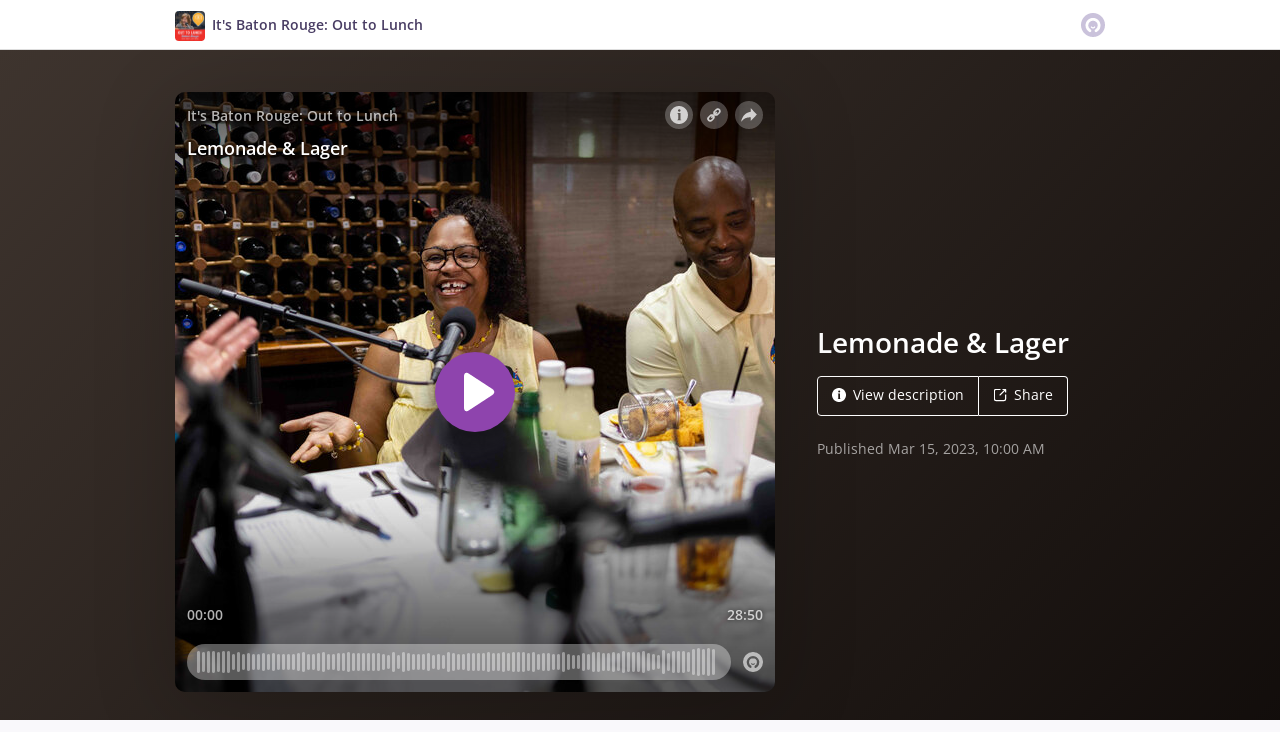

--- FILE ---
content_type: text/html; charset=utf-8
request_url: https://omny.fm/shows/its-baton-rouge-out-to-lunch/lemonade-lager
body_size: 28770
content:
<!DOCTYPE html><html dir="ltr" lang="en"><head><meta charSet="utf-8"/><link rel="dns-prefetch" href="https://www.omnycontent.com"/><link rel="icon" type="image/png" sizes="144x144" href="/_next/static/media/favicon-144x144.4df68316.png"/><meta name="viewport" content="user-scalable=no, width=device-width, initial-scale=1"/><meta http-equiv="x-ua-compatible" content="ie=edge"/><meta name="format-detection" content="email=no"/><title>Lemonade &amp; Lager - It&#x27;s Baton Rouge: Out to Lunch - Omny.fm</title><meta name="description" content="The lemonade stand has become a sort of iconic institution in the American narrative: the kid on the side of the road peddling lemonade from a pitcher. A way to make a little extra change and stave of summer boredom while also picking up a thing or two about the fundamentals of entrepreneurship.

But the lemonade stand can be so much more. Not only a teaching tool but a way to help young people with disabilities learn entrepreneurship.

Case in point: Sherilyn Hayward&#x27;s business, Leroy&#x27;s Lip Smack&#x27;n Lemonade.

Sherilyn is co-owner of this local Baton Rouge lemonade biz, Leroy’s Lip Smack’n Lemonade, an enterprise she and her husband Dan started with their son Leroy in 2012, when Leroy was just 6 years old and participating in Lemonade Day Louisiana, a nationwide annual event that teaches children how to be entrepreneurs.

From that simple beginning the one-day lemonade stand expanded to festivals and pop-up locations, eventually growing into a full blown business. Today, Leroy’s Lip Smack Lemonade is sold in 40 grocery stores around Baton Rouge and beyond, as well as in Tiger Stadium.

But business success is not what makes this enterprise so unique. Rather it’s that Leroy is a special needs kid, and the real mission of the business is not just profit. It&#x27;s also to teach Leroy and other kids with what we think of as life-limiting -challenges that there are, in reality, no limits in life except the ones you put on yourself.

Leroy&#x27;s Lip Smack&#x27;n Lemonade employs Leroy and other young people with disabilities. The company is also helping Children’s Hospital, donating a portion of proceeds from every sale it makes to the institution 

Kevin Whalen is the owner of Rally Cap Brewing Company, a Baton Rouge based micro brewery he founded in 2017, with friend and business partner Jeremy Brown.

In the years since, the business has grown to include a baseball-themed tap room, which opened in 2019 and features several different brews that vary by season, all brewed right here at its brewing facility in the Industriplex area.

Kevin Whalen is a self-taught brew-master. He&#x27;s had a passion for brewing for more than a decade and teamed up with Jeremy Brown when they met in business school at Duke University and decided that seeing they both wanted to own their own business they&#x27;d join forces.  

Along the way, Kevin has had a varied and interesting career – has worked for the Montreal Expos, as well as minor league clubs, been Assistant Athletic Director at Lamar University in Texas, and served as vice president of casino operations at L’Auberge Casino. 

In the heat of a South Louisiana Summer, there&#x27;s very little that&#x27;s more refreshing than a cold beer or lemonade. And if you&#x27;re in Baton Rouge that refreshment is made even better knowing your cooling libation is made from fresh ingredients not more than a handful of miles from where you&#x27;re drinking it.

Out to Lunch is recorded live over lunch at Mansurs on the Boulevard. You can find photos from this show by Erik Otts at itsbatonrouge.la."/><meta name="apple-itunes-app" content="app-id=1024808341, affiliate-data=at=1010lRXt&amp;ct=omnyfm-smartbanner"/><meta property="fb:app_id" content="1547996092155695"/><link rel="alternate" type="application/json+oembed" href="https://omny.fm/oembed?url=https%3A%2F%2Fomny.fm%2Fshows%2Fits-baton-rouge-out-to-lunch%2Flemonade-lager&amp;format=json" title="Lemonade &amp; Lager"/><meta property="og:type" content="website"/><meta property="og:title" content="Lemonade &amp; Lager - It&#x27;s Baton Rouge: Out to Lunch"/><meta property="og:description" content="The lemonade stand has become a sort of iconic institution in the American narrative: the kid on the side of the road peddling lemonade from a pitcher. A way to make a little extra change and stave of summer boredom while also picking up a thing or two about the fundamentals of entrepreneurship.

But the lemonade stand can be so much more. Not only a teaching tool but a way to help young people with disabilities learn entrepreneurship.

Case in point: Sherilyn Hayward&#x27;s business, Leroy&#x27;s Lip Smack&#x27;n Lemonade.

Sherilyn is co-owner of this local Baton Rouge lemonade biz, Leroy’s Lip Smack’n Lemonade, an enterprise she and her husband Dan started with their son Leroy in 2012, when Leroy was just 6 years old and participating in Lemonade Day Louisiana, a nationwide annual event that teaches children how to be entrepreneurs.

From that simple beginning the one-day lemonade stand expanded to festivals and pop-up locations, eventually growing into a full blown business. Today, Leroy’s Lip Smack Lemonade is sold in 40 grocery stores around Baton Rouge and beyond, as well as in Tiger Stadium.

But business success is not what makes this enterprise so unique. Rather it’s that Leroy is a special needs kid, and the real mission of the business is not just profit. It&#x27;s also to teach Leroy and other kids with what we think of as life-limiting -challenges that there are, in reality, no limits in life except the ones you put on yourself.

Leroy&#x27;s Lip Smack&#x27;n Lemonade employs Leroy and other young people with disabilities. The company is also helping Children’s Hospital, donating a portion of proceeds from every sale it makes to the institution 

Kevin Whalen is the owner of Rally Cap Brewing Company, a Baton Rouge based micro brewery he founded in 2017, with friend and business partner Jeremy Brown.

In the years since, the business has grown to include a baseball-themed tap room, which opened in 2019 and features several different brews that vary by season, all brewed right here at its brewing facility in the Industriplex area.

Kevin Whalen is a self-taught brew-master. He&#x27;s had a passion for brewing for more than a decade and teamed up with Jeremy Brown when they met in business school at Duke University and decided that seeing they both wanted to own their own business they&#x27;d join forces.  

Along the way, Kevin has had a varied and interesting career – has worked for the Montreal Expos, as well as minor league clubs, been Assistant Athletic Director at Lamar University in Texas, and served as vice president of casino operations at L’Auberge Casino. 

In the heat of a South Louisiana Summer, there&#x27;s very little that&#x27;s more refreshing than a cold beer or lemonade. And if you&#x27;re in Baton Rouge that refreshment is made even better knowing your cooling libation is made from fresh ingredients not more than a handful of miles from where you&#x27;re drinking it.

Out to Lunch is recorded live over lunch at Mansurs on the Boulevard. You can find photos from this show by Erik Otts at itsbatonrouge.la."/><meta property="og:image" content="https://omny.fm/shows/its-baton-rouge-out-to-lunch/lemonade-lager/image.jpg?t=1678888649&amp;size=wideShare"/><meta property="og:image:width" content="1200"/><meta property="og:image:height" content="630"/><meta name="twitter:card" content="player"/><meta name="twitter:title" content="Lemonade &amp; Lager - It&#x27;s Baton Rouge: Out to Lunch"/><meta name="twitter:description" content="The lemonade stand has become a sort of iconic institution in the American narrative: the kid on the side of the road peddling lemonade from a pitcher. A way to make a little extra change and stave of summer boredom while also picking up a thing or two about the fundamentals of entrepreneurship.

But the lemonade stand can be so much more. Not only a teaching tool but a way to help young people with disabilities learn entrepreneurship.

Case in point: Sherilyn Hayward&#x27;s business, Leroy&#x27;s Lip Smack&#x27;n Lemonade.

Sherilyn is co-owner of this local Baton Rouge lemonade biz, Leroy’s Lip Smack’n Lemonade, an enterprise she and her husband Dan started with their son Leroy in 2012, when Leroy was just 6 years old and participating in Lemonade Day Louisiana, a nationwide annual event that teaches children how to be entrepreneurs.

From that simple beginning the one-day lemonade stand expanded to festivals and pop-up locations, eventually growing into a full blown business. Today, Leroy’s Lip Smack Lemonade is sold in 40 grocery stores around Baton Rouge and beyond, as well as in Tiger Stadium.

But business success is not what makes this enterprise so unique. Rather it’s that Leroy is a special needs kid, and the real mission of the business is not just profit. It&#x27;s also to teach Leroy and other kids with what we think of as life-limiting -challenges that there are, in reality, no limits in life except the ones you put on yourself.

Leroy&#x27;s Lip Smack&#x27;n Lemonade employs Leroy and other young people with disabilities. The company is also helping Children’s Hospital, donating a portion of proceeds from every sale it makes to the institution 

Kevin Whalen is the owner of Rally Cap Brewing Company, a Baton Rouge based micro brewery he founded in 2017, with friend and business partner Jeremy Brown.

In the years since, the business has grown to include a baseball-themed tap room, which opened in 2019 and features several different brews that vary by season, all brewed right here at its brewing facility in the Industriplex area.

Kevin Whalen is a self-taught brew-master. He&#x27;s had a passion for brewing for more than a decade and teamed up with Jeremy Brown when they met in business school at Duke University and decided that seeing they both wanted to own their own business they&#x27;d join forces.  

Along the way, Kevin has had a varied and interesting career – has worked for the Montreal Expos, as well as minor league clubs, been Assistant Athletic Director at Lamar University in Texas, and served as vice president of casino operations at L’Auberge Casino. 

In the heat of a South Louisiana Summer, there&#x27;s very little that&#x27;s more refreshing than a cold beer or lemonade. And if you&#x27;re in Baton Rouge that refreshment is made even better knowing your cooling libation is made from fresh ingredients not more than a handful of miles from where you&#x27;re drinking it.

Out to Lunch is recorded live over lunch at Mansurs on the Boulevard. You can find photos from this show by Erik Otts at itsbatonrouge.la."/><meta name="twitter:image" content="https://www.omnycontent.com/d/clips/6f223695-5557-4257-af8d-a9d40180081f/56b730ef-8d09-4319-b1b1-aad40145a160/d1a815ca-f2af-4133-8dd6-afc000f154d5/image.jpg?t=1678888649&amp;size=medium"/><meta name="twitter:creator" content="@itsbatonrouge"/><meta name="twitter:label1" content="Duration"/><meta name="twitter:data1" content="28:50"/><meta name="twitter:player" content="https://omny.fm/shows/its-baton-rouge-out-to-lunch/lemonade-lager/embed?size=Square&amp;source=Twitter&amp;style=Cover"/><meta name="twitter:player:width" content="500"/><meta name="twitter:player:height" content="500"/><meta name="next-head-count" content="27"/><link data-next-font="size-adjust" rel="preconnect" href="/" crossorigin="anonymous"/><link rel="preload" href="/_next/static/css/e70acd4fe50810d6.css" as="style"/><link rel="stylesheet" href="/_next/static/css/e70acd4fe50810d6.css" data-n-g=""/><noscript data-n-css=""></noscript><script defer="" nomodule="" src="/_next/static/chunks/polyfills-42372ed130431b0a.js"></script><script src="/_next/static/chunks/webpack-bdd7b96b57592eb9.js" defer=""></script><script src="/_next/static/chunks/framework-f2dce2cb2619c491.js" defer=""></script><script src="/_next/static/chunks/main-ad5c1898fb4b53a3.js" defer=""></script><script src="/_next/static/chunks/pages/_app-a23f1b4f116e2612.js" defer=""></script><script src="/_next/static/chunks/4580-2346b653c8943f86.js" defer=""></script><script src="/_next/static/chunks/8175-34648257bce66d52.js" defer=""></script><script src="/_next/static/chunks/8057-cf3a1e5a0407babf.js" defer=""></script><script src="/_next/static/chunks/2722-094573abd7c05354.js" defer=""></script><script src="/_next/static/chunks/5550-f8074e5627017c9c.js" defer=""></script><script src="/_next/static/chunks/8825-cc81a8231c696edf.js" defer=""></script><script src="/_next/static/chunks/1650-17647dfc9860a79e.js" defer=""></script><script src="/_next/static/chunks/4921-b0e48a1f2bb9c8de.js" defer=""></script><script src="/_next/static/chunks/4904-730181f726d92112.js" defer=""></script><script src="/_next/static/chunks/1405-3051ae8305bee7e7.js" defer=""></script><script src="/_next/static/chunks/pages/shows/%5BprogramSlug%5D/%5BclipSlug%5D-14c363aade74e30b.js" defer=""></script><script src="/_next/static/aV3OQEpg_ZmK-zb3fOD5Q/_buildManifest.js" defer=""></script><script src="/_next/static/aV3OQEpg_ZmK-zb3fOD5Q/_ssgManifest.js" defer=""></script></head><body><div id="__next"><style data-emotion="css-global ptfp3d">*,*::before,*::after{box-sizing:border-box;}</style><style data-emotion="css-global 16puznz">body{background:#f9f8fb;min-height:100%;font-family:'Open Sans',Helvetica,Arial,sans-serif;font-size:14px;line-height:1.7;color:#483c63;}@media (max-width: 767px){body{font-size:12.6px;}}</style><style data-emotion="css 1va6926">.css-1va6926{height:50px;background:#ffffff;color:#483c63;border-bottom:1px solid #dddddd;}</style><header class="css-1va6926"><style data-emotion="css zjik7">.css-zjik7{display:-webkit-box;display:-webkit-flex;display:-ms-flexbox;display:flex;}</style><style data-emotion="css 6jjm58">.css-6jjm58{margin-left:auto;margin-right:auto;padding-left:15px;padding-right:15px;display:-webkit-box;display:-webkit-flex;display:-ms-flexbox;display:flex;}@media (min-width: 768px){.css-6jjm58{width:750px;}}@media (min-width: 992px){.css-6jjm58{width:960px;}}</style><div class="css-6jjm58 e9xdk730"><style data-emotion="css zvrv15">.css-zvrv15{overflow:hidden;white-space:nowrap;text-overflow:ellipsis;font-weight:600;-webkit-flex:1 0;-ms-flex:1 0;flex:1 0;line-height:50px;}</style><div class="css-zvrv15"><style data-emotion="css 2log3m">.css-2log3m{color:currentColor;-webkit-text-decoration:none;text-decoration:none;}.css-2log3m:hover,.css-2log3m:focus{-webkit-text-decoration:underline;text-decoration:underline;}</style><a class="css-2log3m" href="/shows/its-baton-rouge-out-to-lunch"><style data-emotion="css k33sj5">.css-k33sj5{vertical-align:middle;border-radius:4px;width:30px;height:30px;}</style><img alt="It&#x27;s Baton Rouge: Out to Lunch" src="https://www.omnycontent.com/d/programs/6f223695-5557-4257-af8d-a9d40180081f/56b730ef-8d09-4319-b1b1-aad40145a160/image.jpg?t=1762211388&amp;size=thumbnail" class="css-k33sj5"/><style data-emotion="css htxipc">.css-htxipc{display:inline-block;-webkit-flex:none;-ms-flex:none;flex:none;width:0.5em;}</style><span role="presentation" class="css-htxipc"></span><bdi>It&#x27;s Baton Rouge: Out to Lunch</bdi></a></div><span role="presentation" class="css-htxipc"></span><style data-emotion="css 2wf165">.css-2wf165{font-size:32px;line-height:50px;color:hsla(258,25%,81%,1);}</style><div class="css-2wf165"><svg xmlns="http://www.w3.org/2000/svg" width="24" height="24" fill="none" viewBox="0 0 16 16"><path fill="currentColor" fill-rule="evenodd" d="M8 0a8 8 0 0 1 7.996 7.75L16 8a8 8 0 0 1-7.75 7.996L8 16A8 8 0 0 1 .004 8.25L0 8A8 8 0 0 1 7.75.004zm0 3.27c-2.757 0-5 2.243-5 5 0 1.785.963 3.448 2.513 4.338a.92.92 0 1 0 .917-1.596A3.17 3.17 0 0 1 4.84 8.27 3.163 3.163 0 0 1 8 5.11a3.163 3.163 0 0 1 3.16 3.16 3.17 3.17 0 0 1-1.583 2.739.92.92 0 1 0 .92 1.593A5.02 5.02 0 0 0 13 8.27c0-2.757-2.243-5-5-5m-.71 5.873.035.054c.074.104.272.31.664.31a.84.84 0 0 0 .702-.337l.068-.104a.419.419 0 0 1 .697.455c-.158.305-.645.822-1.467.822-.83 0-1.303-.524-1.45-.834a.418.418 0 0 1 .752-.366" clip-rule="evenodd"></path></svg></div></div></header><style data-emotion="css 1devxfo">.css-1devxfo{background:linear-gradient(135deg, #3e342e, #120d0b) #120d0b;color:#ffffff;overflow:hidden;}</style><div class="css-1devxfo"><style data-emotion="css nc3gnj">.css-nc3gnj{display:-webkit-box;display:-webkit-flex;display:-ms-flexbox;display:flex;}@media (max-width: 767px){.css-nc3gnj{-webkit-flex-direction:column;-ms-flex-direction:column;flex-direction:column;}}</style><style data-emotion="css 1nilvxf">.css-1nilvxf{margin-left:auto;margin-right:auto;padding-left:15px;padding-right:15px;display:-webkit-box;display:-webkit-flex;display:-ms-flexbox;display:flex;}@media (min-width: 768px){.css-1nilvxf{width:750px;}}@media (min-width: 992px){.css-1nilvxf{width:960px;}}@media (max-width: 767px){.css-1nilvxf{-webkit-flex-direction:column;-ms-flex-direction:column;flex-direction:column;}}</style><div class="css-1nilvxf e9xdk730"><style data-emotion="css 107ofq7">.css-107ofq7{display:block;width:600px;background:rgba(0,0,0,0.2);margin:3em 0 3em 0;box-shadow:0 1em 6em rgba(0,0,0,0.2);border-radius:10px;overflow:hidden;position:relative;-webkit-transform:translate3d(0, 0, 0);}.css-107ofq7:before{content:'';display:block;height:0;padding-bottom:100%;}@media (max-width: 767px){.css-107ofq7{width:100%;margin:1.5em 0 0 0;}}@media (min-width: 768px){.css-107ofq7{width:400px;}}@media (min-width: 992px){.css-107ofq7{width:600px;}}</style><div class="css-107ofq7"><style data-emotion="css 15x5cbk">.css-15x5cbk{bottom:0;left:0;position:absolute;right:0;top:0;}</style><div class="css-15x5cbk"></div></div><style data-emotion="css x6ag9t">.css-x6ag9t{display:inline-block;-webkit-flex:none;-ms-flex:none;flex:none;width:3em;}</style><span role="presentation" class="css-x6ag9t"></span><style data-emotion="css 1j4uzqt">.css-1j4uzqt{-webkit-flex:1 1;-ms-flex:1 1;flex:1 1;padding:1.6em 0;display:-webkit-box;display:-webkit-flex;display:-ms-flexbox;display:flex;-webkit-flex-direction:column;-ms-flex-direction:column;flex-direction:column;-webkit-box-pack:center;-ms-flex-pack:center;-webkit-justify-content:center;justify-content:center;min-width:0;}</style><div class="css-1j4uzqt"><style data-emotion="css 14b9hxm">.css-14b9hxm{font-weight:600;overflow-wrap:anywhere;word-wrap:break-word;font-size:2em;line-height:1.3;overflow:hidden;display:-webkit-box;-webkit-box-orient:vertical;}@media (min-width: 768px){.css-14b9hxm{max-height:7.8em;-webkit-line-clamp:6;}}@media (min-width: 992px){.css-14b9hxm{max-height:11.7em;-webkit-line-clamp:9;}}</style><h2 dir="auto" class="css-14b9hxm">Lemonade &amp; Lager</h2><style data-emotion="css f9f11u">.css-f9f11u{display:block;-webkit-flex:none;-ms-flex:none;flex:none;height:1rem;}</style><span role="presentation" class="css-f9f11u"></span><style data-emotion="css zjik7">.css-zjik7{display:-webkit-box;display:-webkit-flex;display:-ms-flexbox;display:flex;}</style><div class="css-zjik7"><style data-emotion="css x7c89b">.css-x7c89b{color:currentColor;-webkit-text-decoration:none;text-decoration:none;display:inline-block;line-height:1;border-radius:4px;padding:0.8em 1em;vertical-align:middle;border:1px solid currentColor;background:transparent;color:currentColor;}[dir=ltr] .css-x7c89b:not(:first-of-type){border-left:0;border-bottom-left-radius:0;border-top-left-radius:0;}[dir=rtl] .css-x7c89b:not(:first-of-type){border-right:0;border-bottom-right-radius:0;border-top-right-radius:0;}[dir=ltr] .css-x7c89b:not(:last-of-type){border-bottom-right-radius:0;border-top-right-radius:0;}[dir=rtl] .css-x7c89b:not(:last-of-type){border-bottom-left-radius:0;border-top-left-radius:0;}.css-x7c89b:hover,.css-x7c89b:focus{background:rgba(0, 0, 0, 0.04);}.css-x7c89b:active{outline:none;background:rgba(0, 0, 0, 0.06);}</style><a class="css-x7c89b" href="/shows/its-baton-rouge-out-to-lunch/lemonade-lager?cloudflare-language=#description"><style data-emotion="css 16m2zuy">.css-16m2zuy svg{vertical-align:middle;width:14px;height:14px;position:relative;bottom:0.1em;}</style><span class="css-16m2zuy"><svg xmlns="http://www.w3.org/2000/svg" width="1em" height="1em" viewBox="0 0 16 16"><path fill="currentColor" d="M8 0C3.573 0 0 3.573 0 8s3.573 8 8 8 8-3.573 8-8-3.573-8-8-8m-.533 3.218c.213-.213.48-.32.782-.32s.551.106.765.32c.213.213.32.48.32.782s-.106.568-.32.782c-.213.213-.48.32-.765.32-.302 0-.569-.106-.782-.32A1.08 1.08 0 0 1 7.147 4c0-.302.088-.568.32-.782m2.417 9.458H6.506v-.338c.25-.035.427-.106.516-.195.143-.125.213-.356.213-.676V7.324c0-.284-.053-.48-.142-.587-.09-.106-.285-.178-.569-.232v-.337h2.72v5.368c0 .302.054.516.143.587.089.09.267.16.516.213v.34z"></path></svg></span><style data-emotion="css htxipc">.css-htxipc{display:inline-block;-webkit-flex:none;-ms-flex:none;flex:none;width:0.5em;}</style><span role="presentation" class="css-htxipc"></span>View description</a><a class="css-x7c89b" href="/shows/its-baton-rouge-out-to-lunch/lemonade-lager?cloudflare-language=#sharing"><span class="css-16m2zuy"><svg xmlns="http://www.w3.org/2000/svg" width="1em" height="1em" fill="none" viewBox="0 0 16 16"><path fill="currentColor" d="M8.7 1v1.4H3.1a.7.7 0 0 0-.7.7v9.8a.7.7 0 0 0 .7.7h9.8a.7.7 0 0 0 .7-.7V7.3H15v5.6a2.1 2.1 0 0 1-2.1 2.1H3.1A2.1 2.1 0 0 1 1 12.9V3.1C1 1.94 1.94 1 3.1 1zm5.6 0h.014q.024 0 .048.002za.7.7 0 0 1 .296.065l.043.022a.5.5 0 0 1 .078.05q.04.03.078.068l-.063-.056a.7.7 0 0 1 .119.118q.004.008.012.016a.7.7 0 0 1 .071.12l.016.037.025.074q.006.022.01.045a.4.4 0 0 1 .012.08l.002.038L15 1.7v3.5h-1.4V3.39L8.495 8.495a.7.7 0 0 1-.924.058l-.066-.058a.7.7 0 0 1 0-.99L12.61 2.4H10.8V1z"></path></svg></span><span role="presentation" class="css-htxipc"></span>Share</a></div><style data-emotion="css z8idmm">.css-z8idmm{display:block;-webkit-flex:none;-ms-flex:none;flex:none;height:1.5em;}</style><span role="presentation" class="css-z8idmm"></span><style data-emotion="css 1jkdpqt">.css-1jkdpqt{opacity:0.6;}</style><div class="css-1jkdpqt"></div></div></div></div><style data-emotion="css 32buz0">.css-32buz0{display:block;-webkit-flex:none;-ms-flex:none;flex:none;height:2em;}</style><span role="presentation" class="css-32buz0"></span><style data-emotion="css 1rskwp1">.css-1rskwp1{margin-left:auto;margin-right:auto;padding-left:15px;padding-right:15px;}@media (min-width: 768px){.css-1rskwp1{width:750px;}}@media (min-width: 992px){.css-1rskwp1{width:960px;}}</style><div class="css-1rskwp1 e9xdk730"><style data-emotion="css 1umz6dk">@media (min-width: 992px){.css-1umz6dk{display:-webkit-box;display:-webkit-flex;display:-ms-flexbox;display:flex;-webkit-box-flex-wrap:wrap;-webkit-flex-wrap:wrap;-ms-flex-wrap:wrap;flex-wrap:wrap;margin-bottom:0;}[dir=ltr] .css-1umz6dk{margin-right:-30px;}[dir=rtl] .css-1umz6dk{margin-left:-30px;}}</style><div class="css-1umz6dk"><style data-emotion="css or2njj">@media (min-width: 992px){.css-or2njj{padding-bottom:0;width:66.66666666666666%;}[dir=ltr] .css-or2njj{padding-right:30px;}[dir=rtl] .css-or2njj{padding-left:30px;}}</style><div class="css-or2njj"><style data-emotion="css h6xrho">.css-h6xrho{overflow-wrap:anywhere;word-wrap:break-word;overflow:hidden;}</style><style data-emotion="css kkilqj">.css-kkilqj{background:#ffffff;padding:1.6em;border:1px solid hsla(258,25%,91%,1);overflow-wrap:anywhere;word-wrap:break-word;overflow:hidden;}</style><div id="description" class="css-kkilqj ecbudqn1"><div><style data-emotion="css zjik7">.css-zjik7{display:-webkit-box;display:-webkit-flex;display:-ms-flexbox;display:flex;}</style><ul role="tablist" class="css-zjik7"><li><style data-emotion="css e5a98m">.css-e5a98m{-webkit-appearance:none;-moz-appearance:none;-ms-appearance:none;appearance:none;background:transparent;border:0;color:inherit;font:inherit;letter-spacing:inherit;text-rendering:inherit;padding:0;font-weight:700;font-size:1.1em;}.css-e5a98m:not(:disabled, .disabled){cursor:pointer;}.css-e5a98m:hover,.css-e5a98m:focus{outline:none;color:#483c63;}</style><button type="button" role="tab" id="tabid-Description" aria-selected="true" aria-controls="tabpanelid-Description" tabindex="0" class="css-e5a98m">Description</button></li></ul><style data-emotion="css k3cd46">.css-k3cd46{display:block;-webkit-flex:none;-ms-flex:none;flex:none;height:1em;}</style><span role="presentation" class="css-k3cd46"></span><div role="tabpanel" id="tabpanelid-Description" aria-labelledby="tabid-Description" tabindex="0"><style data-emotion="css jm5bon">.css-jm5bon a{color:#6313BC;-webkit-text-decoration:none;text-decoration:none;}.css-jm5bon a:hover,.css-jm5bon a:focus{-webkit-text-decoration:underline;text-decoration:underline;}.css-jm5bon p{margin:0 0 9.8px;}.css-jm5bon em{font-style:italic;}.css-jm5bon ol{margin-block-start:1em;margin-block-end:1em;-webkit-margin-start:0px;margin-inline-start:0px;-webkit-margin-end:0px;margin-inline-end:0px;-webkit-padding-start:40px;padding-inline-start:40px;list-style-type:decimal;}.css-jm5bon ul{margin-block-start:1em;margin-block-end:1em;-webkit-margin-start:0px;margin-inline-start:0px;-webkit-margin-end:0px;margin-inline-end:0px;-webkit-padding-start:40px;padding-inline-start:40px;list-style-type:disc;}.css-jm5bon blockquote{padding:10px 20px;border-left:5px solid #eee;}.css-jm5bon hr{border:0;border-top:1px solid #eee;margin-bottom:20px;margin-top:20px;}</style><bdi class="css-jm5bon"><p>The lemonade stand has become a sort of iconic institution in the American narrative: the kid on the side of the road peddling lemonade from a pitcher. A way to make a little extra change and stave of summer boredom while also picking up a thing or two about the fundamentals of entrepreneurship.</p>
<p>But the lemonade stand can be so much more. Not only a teaching tool but a way to help young people with disabilities learn entrepreneurship.</p>
<p>Case in point: Sherilyn Hayward's business, Leroy's Lip Smack'n Lemonade.</p>
<p>Sherilyn is co-owner of this local Baton Rouge lemonade biz, <a href="https://www.leroyslipsmacknlemonade.com/">Leroy’s Lip Smack’n Lemonade</a>, an enterprise she and her husband Dan started with their son Leroy in 2012, when Leroy was just 6 years old and participating in <a href="https://lemonadeday.org/">Lemonade Day Louisiana</a>, a nationwide annual event that teaches children how to be entrepreneurs.</p>
<p>From that simple beginning the one-day lemonade stand expanded to festivals and pop-up locations, eventually growing into a full blown business. Today, Leroy’s Lip Smack Lemonade is sold in 40 grocery stores around Baton Rouge and beyond, as well as in <a href="https://lsusports.net/facilities/tiger-stadium/">Tiger Stadium</a>.</p>
<p>But business success is not what makes this enterprise so unique. Rather it’s that Leroy is a special needs kid, and the real mission of the business is not just profit. It's also to teach Leroy and other kids with what we think of as life-limiting -challenges that there are, in reality, no limits in life except the ones you put on yourself.</p>
<p>Leroy's Lip Smack'n Lemonade employs Leroy and other young people with disabilities. The company is also helping Children’s Hospital, donating a portion of proceeds from every sale it makes to the institution </p>
<p>Kevin Whalen is the owner of <a href="https://rallycapbrewing.com/">Rally Cap Brewing Company</a>, a Baton Rouge based micro brewery he founded in 2017, with friend and business partner Jeremy Brown.</p>
<p>In the years since, the business has grown to include a baseball-themed tap room, which opened in 2019 and features several different brews that vary by season, all brewed right here at its brewing facility in the Industriplex area.</p>
<p>Kevin Whalen is a self-taught brew-master. He's had a passion for brewing for more than a decade and teamed up with Jeremy Brown when they met in business school at Duke University and decided that seeing they both wanted to own their own business they'd join forces.  </p>
<p>Along the way, Kevin has had a varied and interesting career – has worked for the Montreal Expos, as well as minor league clubs, been Assistant Athletic Director at Lamar University in Texas, and served as vice president of casino operations at <a href="https://www.lbatonrouge.com/">L’Auberge Casino</a>. </p>
<p>In the heat of a South Louisiana Summer, there's very little that's more refreshing than a cold beer or lemonade. And if you're in Baton Rouge that refreshment is made even better knowing your cooling libation is made from fresh ingredients not more than a handful of miles from where you're drinking it.</p>
<p>Out to Lunch is recorded live over lunch at <a href="https://www.mansursontheboulevard.com/main/home">Mansurs on the Boulevard</a>. You can find photos from this show by <a href="https://www.instagram.com/acreaux/">Erik Otts</a> at <a href="https://itsbatonrouge.la/2023/03/15/lemonade-lager/">itsbatonrouge.la</a>.</p></bdi></div></div></div><style data-emotion="css 32buz0">.css-32buz0{display:block;-webkit-flex:none;-ms-flex:none;flex:none;height:2em;}</style><span role="presentation" class="css-32buz0"></span><style data-emotion="css 14b25eh">.css-14b25eh{background:#ffffff;padding:1.6em;border:1px solid hsla(258,25%,91%,1);}</style><div id="sharing" class="css-14b25eh ecbudqn1"><div><ul role="tablist" class="css-zjik7"><li><button type="button" role="tab" id="tabid-Share" aria-selected="true" aria-controls="tabpanelid-Share" tabindex="0" class="css-e5a98m">Share</button></li><li><style data-emotion="css 1bd3hk4">.css-1bd3hk4{display:inline-block;-webkit-flex:none;-ms-flex:none;flex:none;width:1em;}</style><span role="presentation" class="css-1bd3hk4"></span><style data-emotion="css 1k7nlu2">.css-1k7nlu2{-webkit-appearance:none;-moz-appearance:none;-ms-appearance:none;appearance:none;background:transparent;border:0;color:inherit;font:inherit;letter-spacing:inherit;text-rendering:inherit;padding:0;font-weight:700;color:hsla(258,25%,71%,1);font-size:1.1em;}.css-1k7nlu2:not(:disabled, .disabled){cursor:pointer;}.css-1k7nlu2:hover,.css-1k7nlu2:focus{outline:none;color:#483c63;}</style><button type="button" role="tab" id="tabid-Embed" aria-selected="false" aria-controls="tabpanelid-Embed" tabindex="-1" class="css-1k7nlu2">Embed</button></li></ul><span role="presentation" class="css-k3cd46"></span><div role="tabpanel" id="tabpanelid-Share" aria-labelledby="tabid-Share" tabindex="0"><style data-emotion="css 1ljlqvg">.css-1ljlqvg{display:-webkit-box;display:-webkit-flex;display:-ms-flexbox;display:flex;-webkit-box-flex-wrap:wrap;-webkit-flex-wrap:wrap;-ms-flex-wrap:wrap;flex-wrap:wrap;margin-bottom:-4px;}[dir=ltr] .css-1ljlqvg{margin-right:-4px;}[dir=rtl] .css-1ljlqvg{margin-left:-4px;}</style><ul class="css-1ljlqvg"><style data-emotion="css blmbff">.css-blmbff{padding-bottom:4px;}[dir=ltr] .css-blmbff{padding-right:4px;}[dir=rtl] .css-blmbff{padding-left:4px;}</style><li class="css-blmbff"><style data-emotion="css 4szbvg">.css-4szbvg{color:currentColor;-webkit-text-decoration:none;text-decoration:none;display:inline-block;line-height:1;border-radius:4px;padding:0.8em 1em;vertical-align:middle;background:#3b5998;color:#fff;border:1px solid #3b5998;}.css-4szbvg:hover,.css-4szbvg:focus{background:hsla(221,44%,36%,1);}.css-4szbvg:active{background:hsla(221,44%,33%,1);}</style><a href="https://www.facebook.com/sharer/sharer.php?u=https%3A%2F%2Fomny.fm%2Fshows%2Fits-baton-rouge-out-to-lunch%2Flemonade-lager" title="Share on Facebook" target="_blank" rel="noreferrer" class="css-4szbvg"><style data-emotion="css 1nuuu7i">.css-1nuuu7i{bottom:0.05em;display:inline-block;height:16px;width:16px;position:relative;vertical-align:middle;}</style><svg xmlns="http://www.w3.org/2000/svg" width="1em" height="1em" viewBox="0 0 16 16" class="css-1nuuu7i"><path fill="currentColor" d="M2.662 2A.66.66 0 0 0 2 2.662v10.675c0 .366.296.662.662.662H8.41V9.353H6.846V7.54H8.41V6.206c0-1.55.946-2.394 2.33-2.394.662 0 1.231.05 1.397.071v1.62h-.96c-.752 0-.897.358-.897.883v1.156h1.793l-.233 1.811h-1.56V14h3.058a.66.66 0 0 0 .662-.662V2.663a.66.66 0 0 0-.662-.662z"></path></svg><style data-emotion="css r9bic9">@media (max-width: 767px){.css-r9bic9{display:none;}}</style><span class="css-r9bic9"> <!-- -->Facebook</span></a></li><li class="css-blmbff"><style data-emotion="css 82hgd">.css-82hgd{color:currentColor;-webkit-text-decoration:none;text-decoration:none;display:inline-block;line-height:1;border-radius:4px;padding:0.8em 1em;vertical-align:middle;background:#000000;color:#fff;border:1px solid #000000;}.css-82hgd:hover,.css-82hgd:focus{background:hsla(0,0%,0%,1);}.css-82hgd:active{background:hsla(0,0%,0%,1);}</style><a href="https://x.com/intent/tweet?url=https%3A%2F%2Fomny.fm%2Fshows%2Fits-baton-rouge-out-to-lunch%2Flemonade-lager&amp;text=Lemonade%20%26%20Lager" title="Share on X (Twitter)" target="_blank" rel="noreferrer" class="css-82hgd"><svg xmlns="http://www.w3.org/2000/svg" width="1em" height="1em" fill="none" viewBox="0 0 1200 1227" class="css-1nuuu7i"><path fill="currentColor" d="M714.163 519.284 1160.89 0h-105.86L667.137 450.887 357.328 0H0l468.492 681.821L0 1226.37h105.866l409.625-476.152 327.181 476.152H1200L714.137 519.284zM569.165 687.828l-47.468-67.894-377.686-540.24h162.604l304.797 435.991 47.468 67.894 396.2 566.721H892.476L569.165 687.854z"></path></svg><span class="css-r9bic9"> <!-- -->X (Twitter)</span></a></li><li class="css-blmbff"><style data-emotion="css 1w1rsr2">.css-1w1rsr2{color:currentColor;-webkit-text-decoration:none;text-decoration:none;display:inline-block;line-height:1;border-radius:4px;padding:0.8em 1em;vertical-align:middle;background:#25d366;color:#fff;border:1px solid #25d366;}.css-1w1rsr2:hover,.css-1w1rsr2:focus{background:hsla(142,70%,44%,1);}.css-1w1rsr2:active{background:hsla(142,70%,41%,1);}</style><a href="https://wa.me/?text=Lemonade%20%26%20Lager https%3A%2F%2Fomny.fm%2Fshows%2Fits-baton-rouge-out-to-lunch%2Flemonade-lager" title="Share on WhatsApp" target="_blank" rel="noreferrer" class="css-1w1rsr2"><svg xmlns="http://www.w3.org/2000/svg" width="1em" height="1em" viewBox="0 0 16 16" class="css-1nuuu7i"><path fill="currentColor" fill-rule="evenodd" d="M11.648 9.588c-.198-.099-1.172-.578-1.354-.644-.181-.067-.313-.1-.445.099-.133.198-.512.644-.628.777-.115.132-.23.148-.429.05-.198-.1-.836-.31-1.593-.984-.589-.526-.987-1.174-1.102-1.373-.116-.198-.012-.305.087-.404.089-.089.198-.231.297-.347s.132-.198.198-.33c.066-.133.033-.248-.016-.347-.05-.1-.446-1.075-.611-1.471-.161-.387-.324-.334-.446-.34a8 8 0 0 0-.38-.007.73.73 0 0 0-.528.247c-.182.199-.693.678-.693 1.653s.71 1.917.809 2.05 1.397 2.133 3.384 2.99c.472.205.841.327 1.13.418.474.15.906.13 1.247.079.38-.057 1.172-.48 1.337-.942.165-.463.165-.86.116-.942-.05-.083-.182-.133-.38-.232m-3.615 4.935h-.002a6.6 6.6 0 0 1-3.354-.918l-.241-.143-2.494.654.666-2.431-.157-.25a6.57 6.57 0 0 1-1.008-3.507A6.6 6.6 0 0 1 8.036 1.34c1.76 0 3.415.687 4.659 1.933a6.55 6.55 0 0 1 1.928 4.662c-.001 3.633-2.958 6.59-6.59 6.59m5.609-12.199A7.88 7.88 0 0 0 8.033 0C3.663 0 .106 3.556.105 7.928c0 1.397.364 2.761 1.058 3.964L.038 16l4.203-1.103a7.9 7.9 0 0 0 3.79.965h.002c4.37 0 7.927-3.556 7.929-7.928a7.88 7.88 0 0 0-2.32-5.609"></path></svg><span class="css-r9bic9"> <!-- -->WhatsApp</span></a></li><li class="css-blmbff"><style data-emotion="css v3q46e">.css-v3q46e{color:currentColor;-webkit-text-decoration:none;text-decoration:none;display:inline-block;line-height:1;border-radius:4px;padding:0.8em 1em;vertical-align:middle;background:#8964cc;color:#fff;border:1px solid #8964cc;}.css-v3q46e:hover,.css-v3q46e:focus{background:hsla(261,50%,55%,1);}.css-v3q46e:active{background:hsla(261,50%,52%,1);}</style><a href="mailto:?subject=Lemonade%20%26%20Lager&amp;body=https%3A%2F%2Fomny.fm%2Fshows%2Fits-baton-rouge-out-to-lunch%2Flemonade-lager" title="Email link" target="_blank" rel="noreferrer" class="css-v3q46e"><svg xmlns="http://www.w3.org/2000/svg" width="1em" height="1em" viewBox="0 0 16 16" class="css-1nuuu7i"><path fill="currentColor" d="M1.937 3.5a1 1 0 0 0-.341.066l6.382 5.212 6.475-5.191a.9.9 0 0 0-.39-.087zm13.03.69L8.226 9.59a.4.4 0 0 1-.505-.003L1.05 4.14a.9.9 0 0 0-.05.284v7.152c0 .108.022.21.057.308l3.718-3.58a.403.403 0 0 1 .564.007.39.39 0 0 1-.007.556L1.62 12.442c.1.035.206.058.318.058h12.126a1 1 0 0 0 .356-.07l-3.73-3.59a.39.39 0 0 1-.007-.557.4.4 0 0 1 .563-.007l3.71 3.572a.9.9 0 0 0 .045-.272V4.424a1 1 0 0 0-.034-.235"></path></svg><span class="css-r9bic9"> <!-- -->Email</span></a></li><li class="css-blmbff"><style data-emotion="css 1dx4ds5">.css-1dx4ds5{color:currentColor;-webkit-text-decoration:none;text-decoration:none;display:inline-block;line-height:1;border-radius:4px;padding:0.8em 1em;vertical-align:middle;background:#fff;color:#000;border:1px solid #000;}.css-1dx4ds5:hover,.css-1dx4ds5:focus{background:hsla(0,0%,95%,1);}.css-1dx4ds5:active{background:hsla(0,0%,92%,1);}</style><a href="https://traffic.omny.fm/d/clips/6f223695-5557-4257-af8d-a9d40180081f/56b730ef-8d09-4319-b1b1-aad40145a160/d1a815ca-f2af-4133-8dd6-afc000f154d5/audio.mp3?download=true" title="Download audio" target="_blank" rel="noreferrer" class="css-1dx4ds5"><svg xmlns="http://www.w3.org/2000/svg" width="1em" height="1em" viewBox="0 0 16 16" class="css-1nuuu7i"><path fill="currentColor" fill-rule="evenodd" d="M11.353 6.337 8.881 9.004V1h-1.7v8.038L4.649 6.337 3.442 7.604l4.605 4.91 4.51-4.91zM2.5 15h11v-1.812h-11z"></path></svg><span class="css-r9bic9"> <!-- -->Download</span></a></li></ul><span role="presentation" class="css-k3cd46"></span><style data-emotion="css mwyfzg">.css-mwyfzg{display:-webkit-box;display:-webkit-flex;display:-ms-flexbox;display:flex;}@media (max-width: 767px){.css-mwyfzg{-webkit-flex-direction:column;-ms-flex-direction:column;flex-direction:column;}.css-mwyfzg label{-webkit-flex:1 0 auto;-ms-flex:1 0 auto;flex:1 0 auto;margin:0.5em 0 0 0;line-height:1;}}</style><div class="css-mwyfzg"><style data-emotion="css 1tk97hv">.css-1tk97hv{-webkit-flex:2.3 0;-ms-flex:2.3 0;flex:2.3 0;display:inline-block;}.css-1tk97hv:hover,.css-1tk97hv:focus{border-color:#483c63;}</style><style data-emotion="css 7tm5mh">.css-7tm5mh{border:1px solid #b9b9b9;border-radius:4px;color:#483c63;font-size:14px;line-height:1.7;padding:7px 10px;width:100%;-webkit-flex:2.3 0;-ms-flex:2.3 0;flex:2.3 0;display:inline-block;}.css-7tm5mh:focus{outline:none;border:1px solid #6313BC;box-shadow:inset 0 0 0 2px rgb(99 19 188 / 25%);}.css-7tm5mh:hover,.css-7tm5mh:focus{border-color:#483c63;}</style><input readonly="" class="css-7tm5mh e6cicr52" value="https://omny.fm/shows/its-baton-rouge-out-to-lunch/lemonade-lager"/><span role="presentation" class="css-1bd3hk4"></span><style data-emotion="css mhr86e">.css-mhr86e{display:-webkit-box;display:-webkit-flex;display:-ms-flexbox;display:flex;-webkit-align-items:center;-webkit-box-align:center;-ms-flex-align:center;align-items:center;}.css-mhr86e:hover,.css-mhr86e:focus{border-color:#483c63;}</style><label class="css-mhr86e"><input type="checkbox"/><style data-emotion="css htxipc">.css-htxipc{display:inline-block;-webkit-flex:none;-ms-flex:none;flex:none;width:0.5em;}</style><span role="presentation" class="css-htxipc"></span>Play from 00:00</label></div></div><div role="tabpanel" id="tabpanelid-Embed" aria-labelledby="tabid-Embed" tabindex="0" hidden=""><div><style data-emotion="css midsti">.css-midsti{display:-webkit-box;display:-webkit-flex;display:-ms-flexbox;display:flex;-webkit-box-flex-wrap:wrap;-webkit-flex-wrap:wrap;-ms-flex-wrap:wrap;flex-wrap:wrap;margin-bottom:-20px;}[dir=ltr] .css-midsti{margin-right:-30px;}[dir=rtl] .css-midsti{margin-left:-30px;}</style><div class="css-midsti"><style data-emotion="css coqb6y">.css-coqb6y{padding-bottom:20px;}[dir=ltr] .css-coqb6y{padding-right:30px;}[dir=rtl] .css-coqb6y{padding-left:30px;}@media (max-width: 767px){.css-coqb6y{width:100%;}}@media (min-width: 768px){.css-coqb6y{width:33.333%;}}</style><div class="css-coqb6y"><label><style data-emotion="css 1j389vi">.css-1j389vi{font-weight:700;}</style><span class="css-1j389vi">Type</span><style data-emotion="css 975l7u">.css-975l7u{display:block;-webkit-flex:none;-ms-flex:none;flex:none;height:5px;}</style><span role="presentation" class="css-975l7u"></span><style data-emotion="css 1p3hr01">.css-1p3hr01:hover,.css-1p3hr01:focus{border-color:#483c63;}</style><style data-emotion="css nhoz4n">.css-nhoz4n{border:1px solid #b9b9b9;border-radius:4px;color:#483c63;font-size:14px;line-height:1.7;-webkit-appearance:none;-moz-appearance:none;-ms-appearance:none;appearance:none;background:url("data:image/svg+xml;charset=utf-8,%3Csvg xmlns='http://www.w3.org/2000/svg' width='16' height='16' fill='%23aaa'%3E%3Cpath fill-rule='evenodd' d='M12.615 4.5 14 5.813 8 11.5 2 5.813 3.385 4.5 8 8.875z'/%3E%3C/svg%3E");-webkit-background-position:calc(100% - 6px) 50%;background-position:calc(100% - 6px) 50%;background-repeat:no-repeat;-webkit-background-size:14px 14px;background-size:14px 14px;line-height:inherit;padding:5px 26px 5px 10px;width:100%;}.css-nhoz4n:focus{outline:none;border:1px solid #6313BC;box-shadow:inset 0 0 0 2px rgb(99 19 188 / 25%);}.css-nhoz4n::-ms-expand{display:none;}.css-nhoz4n:hover,.css-nhoz4n:focus{border-color:#483c63;}</style><select class="css-nhoz4n e6cicr50"><option value="clipOnly" selected="">Clip</option></select></label></div><div class="css-coqb6y"><label><span class="css-1j389vi">Size</span><span role="presentation" class="css-975l7u"></span><style data-emotion="css 1d5a415">.css-1d5a415:hover{border-color:#483c63;}</style><style data-emotion="css 1dmxncf">.css-1dmxncf{border:1px solid #b9b9b9;border-radius:4px;color:#483c63;font-size:14px;line-height:1.7;-webkit-appearance:none;-moz-appearance:none;-ms-appearance:none;appearance:none;background:url("data:image/svg+xml;charset=utf-8,%3Csvg xmlns='http://www.w3.org/2000/svg' width='16' height='16' fill='%23aaa'%3E%3Cpath fill-rule='evenodd' d='M12.615 4.5 14 5.813 8 11.5 2 5.813 3.385 4.5 8 8.875z'/%3E%3C/svg%3E");-webkit-background-position:calc(100% - 6px) 50%;background-position:calc(100% - 6px) 50%;background-repeat:no-repeat;-webkit-background-size:14px 14px;background-size:14px 14px;line-height:inherit;padding:5px 26px 5px 10px;width:100%;}.css-1dmxncf:focus{outline:none;border:1px solid #6313BC;box-shadow:inset 0 0 0 2px rgb(99 19 188 / 25%);}.css-1dmxncf::-ms-expand{display:none;}.css-1dmxncf:hover{border-color:#483c63;}</style><select class="css-1dmxncf e6cicr50"><option value="wideImage" selected="">Wide image</option><option value="wideSimple">Wide simple</option><option value="square">Square</option></select></label></div><style data-emotion="css 10gmic4">.css-10gmic4{padding-bottom:20px;}[dir=ltr] .css-10gmic4{padding-right:30px;}[dir=rtl] .css-10gmic4{padding-left:30px;}@media (max-width: 767px){.css-10gmic4{width:100%;}}@media (min-width: 768px){.css-10gmic4{display:-webkit-box;display:-webkit-flex;display:-ms-flexbox;display:flex;-webkit-flex-direction:column;-ms-flex-direction:column;flex-direction:column;width:33.333%;}}</style><div class="css-10gmic4"><span class="css-1j389vi">Options</span><span role="presentation" class="css-975l7u"></span><style data-emotion="css qcjqpb">.css-qcjqpb{-webkit-align-items:center;-webkit-box-align:center;-ms-flex-align:center;align-items:center;display:-webkit-box;display:-webkit-flex;display:-ms-flexbox;display:flex;-webkit-flex:1;-ms-flex:1;flex:1;}.css-qcjqpb:hover,.css-qcjqpb:focus{border-color:#483c63;}</style><label class="css-qcjqpb"><input type="checkbox"/><span role="presentation" class="css-htxipc"></span>Play from 00:00</label></div></div><style data-emotion="css 1dvs15x">.css-1dvs15x{display:block;-webkit-flex:none;-ms-flex:none;flex:none;height:20px;}</style><span role="presentation" class="css-1dvs15x"></span><div><span class="css-1j389vi">iFrame code</span><span role="presentation" class="css-975l7u"></span><style data-emotion="css 1vz4q50">.css-1vz4q50{border:1px solid #b9b9b9;border-radius:4px;color:#483c63;font-size:14px;line-height:1.7;padding:7px 10px;width:100%;}.css-1vz4q50:focus{outline:none;border:1px solid #6313BC;box-shadow:inset 0 0 0 2px rgb(99 19 188 / 25%);}.css-1vz4q50:hover,.css-1vz4q50:focus{border-color:#483c63;}</style><textarea readonly="" rows="3" class="css-1vz4q50 e6cicr51">&lt;iframe src=&quot;https://omny.fm/shows/its-baton-rouge-out-to-lunch/lemonade-lager/embed?size=Wide&amp;style=Cover&quot; width=&quot;100%&quot; height=&quot;180&quot; allow=&quot;autoplay; clipboard-write; fullscreen&quot; frameborder=&quot;0&quot; title=&quot;Lemonade &amp; Lager&quot;&gt;&lt;/iframe&gt;</textarea></div><span role="presentation" class="css-1dvs15x"></span><div><span class="css-1j389vi">Preview</span><span role="presentation" class="css-975l7u"></span><style data-emotion="css zl1inp">.css-zl1inp{display:-webkit-box;display:-webkit-flex;display:-ms-flexbox;display:flex;-webkit-box-pack:center;-ms-flex-pack:center;-webkit-justify-content:center;justify-content:center;}</style><div class="css-zl1inp"><iframe src="https://omny.fm/shows/its-baton-rouge-out-to-lunch/lemonade-lager/embed?size=Wide&amp;style=Cover" title="Lemonade &amp; Lager" width="100%" height="180" allow="autoplay; clipboard-write; fullscreen" frameBorder="0" class="css-0"></iframe></div></div></div></div></div></div><span role="presentation" class="css-32buz0"></span></div><style data-emotion="css 102cn2v">@media (min-width: 992px){.css-102cn2v{padding-bottom:0;width:33.33333333333333%;}[dir=ltr] .css-102cn2v{padding-right:30px;}[dir=rtl] .css-102cn2v{padding-left:30px;}}</style><div class="css-102cn2v"><div class="css-14b25eh ecbudqn1"><style data-emotion="css l2jd8l">.css-l2jd8l{font-weight:700;line-height:165%;}</style><h4 class="css-l2jd8l">In 1 playlist(s)</h4><style data-emotion="css 10t7zxc">.css-10t7zxc{display:block;-webkit-flex:none;-ms-flex:none;flex:none;height:0.7rem;}</style><span role="presentation" class="css-10t7zxc"></span><ol><li><style data-emotion="css b6xnxe">.css-b6xnxe{display:block;-webkit-flex:none;-ms-flex:none;flex:none;height:0.6em;}</style><span role="presentation" class="css-b6xnxe"></span><style data-emotion="css 1wkhmn6">.css-1wkhmn6{color:currentColor;-webkit-text-decoration:none;text-decoration:none;display:-webkit-box;display:-webkit-flex;display:-ms-flexbox;display:flex;}</style><a class="omny-unique-0 css-1wkhmn6" href="/shows/its-baton-rouge-out-to-lunch/playlists/podcast"><style data-emotion="css 1hrplpq">.css-1hrplpq{perspective:350px;width:42px;height:42px;-webkit-flex-shrink:0;-ms-flex-negative:0;flex-shrink:0;}</style><div class="css-1hrplpq"><style data-emotion="css 8d6gj1">.css-8d6gj1{position:relative;width:100%;height:100%;transform-origin:0 0;}[dir=ltr] .css-8d6gj1{-webkit-transform:rotateY(10deg);-moz-transform:rotateY(10deg);-ms-transform:rotateY(10deg);transform:rotateY(10deg);}[dir=rtl] .css-8d6gj1{-webkit-transform:rotateY(-10deg);-moz-transform:rotateY(-10deg);-ms-transform:rotateY(-10deg);transform:rotateY(-10deg);}</style><div class="css-8d6gj1"><style data-emotion="css rqyoty">.css-rqyoty{opacity:0.2;border-radius:3px;background:#afa1ca;width:100%;height:100%;overflow:hidden;position:absolute;top:0;left:0;}[dir=ltr] .css-rqyoty{-webkit-transform:scale(0.8) translateX(-19%);-moz-transform:scale(0.8) translateX(-19%);-ms-transform:scale(0.8) translateX(-19%);transform:scale(0.8) translateX(-19%);}[dir=rtl] .css-rqyoty{-webkit-transform:scale(0.8) translateX(19%);-moz-transform:scale(0.8) translateX(19%);-ms-transform:scale(0.8) translateX(19%);transform:scale(0.8) translateX(19%);}</style><div class="css-rqyoty"><style data-emotion="css w1atjl">.css-w1atjl{width:100%;height:100%;}</style><img src="https://www.omnycontent.com/d/playlist/6f223695-5557-4257-af8d-a9d40180081f/56b730ef-8d09-4319-b1b1-aad40145a160/f5259088-fbb4-446c-a222-aad40145a16e/image.jpg?t=1762976834&amp;size=small" alt="" class="css-w1atjl"/></div><style data-emotion="css dzh05g">.css-dzh05g{opacity:0.5;border-radius:3px;background:#afa1ca;width:100%;height:100%;overflow:hidden;position:absolute;top:0;left:0;}[dir=ltr] .css-dzh05g{-webkit-transform:scale(0.9) translateX(-9%);-moz-transform:scale(0.9) translateX(-9%);-ms-transform:scale(0.9) translateX(-9%);transform:scale(0.9) translateX(-9%);}[dir=rtl] .css-dzh05g{-webkit-transform:scale(0.9) translateX(9%);-moz-transform:scale(0.9) translateX(9%);-ms-transform:scale(0.9) translateX(9%);transform:scale(0.9) translateX(9%);}</style><div class="css-dzh05g"><img src="https://www.omnycontent.com/d/playlist/6f223695-5557-4257-af8d-a9d40180081f/56b730ef-8d09-4319-b1b1-aad40145a160/f5259088-fbb4-446c-a222-aad40145a16e/image.jpg?t=1762976834&amp;size=small" alt="" class="css-w1atjl"/></div><style data-emotion="css 7s5q1a">.css-7s5q1a{border-radius:3px;background:#afa1ca;width:100%;height:100%;overflow:hidden;position:absolute;top:0;left:0;}</style><div class="css-7s5q1a"><img src="https://www.omnycontent.com/d/playlist/6f223695-5557-4257-af8d-a9d40180081f/56b730ef-8d09-4319-b1b1-aad40145a160/f5259088-fbb4-446c-a222-aad40145a16e/image.jpg?t=1762976834&amp;size=small" alt="" class="css-w1atjl"/></div></div></div><style data-emotion="css zi82ad">.css-zi82ad{display:inline-block;-webkit-flex:none;-ms-flex:none;flex:none;width:0.8em;}</style><span role="presentation" class="css-zi82ad"></span><style data-emotion="css gfl0fx">.css-gfl0fx{min-width:0;-webkit-flex:1 1;-ms-flex:1 1;flex:1 1;}</style><div class="css-gfl0fx"><style data-emotion="css xim6om">.css-xim6om{overflow:hidden;white-space:nowrap;text-overflow:ellipsis;}.omny-unique-0:focus .css-xim6om,.omny-unique-0:hover .css-xim6om{-webkit-text-decoration:underline;text-decoration:underline;}</style><p class="css-xim6om">It&#x27;s Baton Rouge: Out to Lunch</p><style data-emotion="css 1t31a2k">.css-1t31a2k{overflow:hidden;white-space:nowrap;text-overflow:ellipsis;color:hsla(258,25%,71%,1);}</style><p class="css-1t31a2k">371 clip(s)</p></div></a><span role="presentation" class="css-b6xnxe"></span></li></ol></div><span role="presentation" class="css-32buz0"></span><div class="css-14b25eh ecbudqn1"><h4 class="css-l2jd8l">It&#x27;s Baton Rouge: Out to Lunch</h4><style data-emotion="css 1a3mxns">.css-1a3mxns{color:#483c63;}</style><span class="css-1a3mxns"><style data-emotion="css 1q6xwov">.css-1q6xwov{overflow-wrap:anywhere;word-wrap:break-word;white-space:pre-wrap;}</style><span class="css-1q6xwov">OUT TO LUNCH finds Amy Irvin conducting business over lunch. Baton Rouge has long had a storied hist<span>…</span></span><span> </span><style data-emotion="css 1fbg3x3">.css-1fbg3x3{color:currentColor;-webkit-text-decoration:none;text-decoration:none;font-weight:600;background:none;border:none;padding:0;cursor:pointer;-webkit-text-decoration:none;text-decoration:none;color:#403053;opacity:0.7;}.css-1fbg3x3:hover,.css-1fbg3x3:focus{-webkit-text-decoration:underline;text-decoration:underline;}.css-1fbg3x3:active{opacity:1;}</style><button type="button" class="css-1fbg3x3"><span>More</span></button></span><span role="presentation" class="css-10t7zxc"></span><style data-emotion="css 1e09y0k">.css-1e09y0k{font-weight:600;line-height:165%;}</style><h5 class="css-1e09y0k">Social links</h5><span role="presentation" class="css-10t7zxc"></span><style data-emotion="css 5n31nm">.css-5n31nm{display:-webkit-box;display:-webkit-flex;display:-ms-flexbox;display:flex;-webkit-box-flex-wrap:wrap;-webkit-flex-wrap:wrap;-ms-flex-wrap:wrap;flex-wrap:wrap;margin-bottom:-0.5em;}[dir=ltr] .css-5n31nm{margin-right:-1.5em;}[dir=rtl] .css-5n31nm{margin-left:-1.5em;}@media (max-width: 767px){.css-5n31nm{-webkit-box-pack:center;-ms-flex-pack:center;-webkit-justify-content:center;justify-content:center;}}</style><ul class="css-5n31nm"><style data-emotion="css vf12mp">.css-vf12mp{padding-bottom:0.5em;display:inline-block;width:100%;}[dir=ltr] .css-vf12mp{padding-right:1.5em;}[dir=rtl] .css-vf12mp{padding-left:1.5em;}</style><li class="css-vf12mp"><style data-emotion="css 10mhwoq">.css-10mhwoq{color:currentColor;-webkit-text-decoration:none;text-decoration:none;}</style><a class="omny-unique-0 css-10mhwoq" href="https://itsbatonrouge.com/show/out-to-lunch/" rel="nofollow noreferrer" target="_blank"><style data-emotion="css jwcagw">.css-jwcagw svg{vertical-align:middle;width:18px;height:18px;position:relative;bottom:0.1em;}</style><span class="css-jwcagw"><svg xmlns="http://www.w3.org/2000/svg" width="1em" height="1em" viewBox="0 0 16 16"><path fill="currentColor" d="M15 7.981a6.96 6.96 0 0 0-1.054-3.662 7 7 0 0 0-1.117-1.38l-.035-.03a7 7 0 0 0-.598-.502q-.058-.046-.118-.087A6.943 6.943 0 0 0 9.134 1.1H9.13C8.76 1.04 8.386 1 8 1a6.96 6.96 0 0 0-3.61 1.01 7 7 0 0 0-1.94 1.736l-.051.068q-.231.308-.43.645l-.049.08q-.413.722-.647 1.54-.029.107-.055.218-.076.301-.125.613c-.011.08-.027.159-.036.24C1.023 7.429 1 7.712 1 8a7 7 0 1 0 14 0zm-1.283-.706c-.142-.147-.328-.36-.34-.567-.012-.35.518-.787-.04-1.024.034-.154.124-.196.227-.228.293.638.48 1.334.537 2.067-.182-.075-.215-.053-.384-.248M8.99 1.962c.005.071.046.114.237.07-.007-.01-.001-.024-.006-.034.496.1.967.266 1.411.48-.07.02-.14.04-.192.07.79.303-.333.424-.516.485-.364.12-.789.546-1.092.758a7 7 0 0 0-.85.79c-.273.303-.152.727-.363 1.03-.304-.273.151-.576-.425-.636-.214 0-.7.06-.911.09-.304.06-.485.182-.546.546-.03.183.12.73.242.79.335.121.486-.485.82-.273.243.182-.121.304-.121.455-.09.667.607.91 1.153 1.123.364-.516.88-.577 1.335-.243.412 0 .62.363.908.606l.003.001.016.015.01.007-.006-.004c.416.36.777.804 1.255 1.044.334.211 1.214.211 1.456.577.213.303-.303 1.092-.425 1.487-.03.18-.06.394-.182.545-.121.243-.304.243-.425.395-.243.243-.395.668-.607.97-.04.072-.082.134-.125.2-.601.346-1.266.592-1.972.718-.023-.124-.051-.245-.058-.37-.031-.517 0-1.002-.092-1.518-.06-.272-.06-.637-.242-.819-.183-.243-.517-.152-.607-.485-.091-.304-.303-.516-.454-.79-.091-.183-.274-.576-.244-.79.03-.242.274-.363.334-.606.211-.758-.303-.697-.73-.88-.423-.182-.423-.91-.91-.85-.515 0-1.061-.334-1.334-.758-.243-.362-.273-1.274-.607-1.486 0 .395.091.758.152 1.153-.394-.213-.394-.94-.546-1.336-.132-.314-.14-.564-.082-.796A6.1 6.1 0 0 1 8 1.875c.338 0 .666.034.99.087"></path></svg></span><span role="presentation" class="css-htxipc"></span><style data-emotion="css 1azhfqd">.omny-unique-0:focus .css-1azhfqd,.omny-unique-0:hover .css-1azhfqd{-webkit-text-decoration:underline;text-decoration:underline;}</style><span class="css-1azhfqd">Website</span></a></li><li class="css-vf12mp"><a class="omny-unique-0 css-10mhwoq" href="https://fb.com/batonrougepodcasts/" rel="nofollow noreferrer" target="_blank"><span class="css-jwcagw"><svg xmlns="http://www.w3.org/2000/svg" width="1em" height="1em" viewBox="0 0 16 16"><path fill="currentColor" d="M2.662 2A.66.66 0 0 0 2 2.662v10.675c0 .366.296.662.662.662H8.41V9.353H6.846V7.54H8.41V6.206c0-1.55.946-2.394 2.33-2.394.662 0 1.231.05 1.397.071v1.62h-.96c-.752 0-.897.358-.897.883v1.156h1.793l-.233 1.811h-1.56V14h3.058a.66.66 0 0 0 .662-.662V2.663a.66.66 0 0 0-.662-.662z"></path></svg></span><span role="presentation" class="css-htxipc"></span><span class="css-1azhfqd">Facebook</span></a></li><li class="css-vf12mp"><a class="omny-unique-0 css-10mhwoq" href="https://x.com/itsbatonrouge" rel="nofollow noreferrer" target="_blank"><span class="css-jwcagw"><svg xmlns="http://www.w3.org/2000/svg" width="1em" height="1em" fill="none" viewBox="0 0 1200 1227"><path fill="currentColor" d="M714.163 519.284 1160.89 0h-105.86L667.137 450.887 357.328 0H0l468.492 681.821L0 1226.37h105.866l409.625-476.152 327.181 476.152H1200L714.137 519.284zM569.165 687.828l-47.468-67.894-377.686-540.24h162.604l304.797 435.991 47.468 67.894 396.2 566.721H892.476L569.165 687.854z"></path></svg></span><span role="presentation" class="css-htxipc"></span><span class="css-1azhfqd">X (Twitter)</span></a></li></ul><span role="presentation" class="css-10t7zxc"></span><h5 class="css-1e09y0k">Follow podcast</h5><span role="presentation" class="css-10t7zxc"></span><ul class="css-5n31nm"><li class="css-vf12mp"><a class="omny-unique-0 css-10mhwoq" href="https://podcasts.apple.com/us/podcast/its-baton-rouge-out-to-lunch/id1024808341?mt=2&amp;app=podcast" rel="nofollow noreferrer" target="_blank"><span class="css-jwcagw"><svg xmlns="http://www.w3.org/2000/svg" fill="currentColor" viewBox="0 0 72 72" width="1em" height="1em"><path d="M71.995 19.943q-.005-1.087-.032-2.173c-.043-1.577-.136-3.169-.416-4.728-.285-1.584-.749-3.058-1.482-4.497a15.12 15.12 0 0 0-6.61-6.61C62.017 1.203 60.543.738 58.96.454 57.4.173 55.808.081 54.23.038a98 98 0 0 0-2.173-.032q-1.29-.007-2.58-.006H22.523q-1.29-.001-2.58.005-1.087.005-2.173.032c-1.578.043-3.17.136-4.73.416-1.583.285-3.056.749-4.495 1.481a15.12 15.12 0 0 0-6.61 6.611C1.202 9.984.738 11.458.453 13.042c-.28 1.56-.373 3.151-.416 4.728q-.028 1.086-.032 2.173-.006 1.29-.005 2.58v26.955q-.001 1.29.005 2.58.005 1.087.032 2.173c.043 1.577.136 3.169.416 4.728.285 1.584.749 3.058 1.482 4.497a15.12 15.12 0 0 0 6.61 6.609c1.438.732 2.912 1.197 4.495 1.481 1.56.281 3.152.373 4.73.416q1.086.028 2.173.032 1.29.007 2.58.006h26.955q1.29.001 2.58-.005 1.087-.005 2.173-.032c1.578-.043 3.17-.136 4.73-.416 1.583-.285 3.056-.749 4.495-1.481a15.13 15.13 0 0 0 6.61-6.609c.733-1.439 1.197-2.913 1.482-4.497.28-1.56.373-3.151.416-4.728q.028-1.086.032-2.173.005-1.292.004-2.582V22.523q.001-1.29-.005-2.58m-30.48 27.772c-.172 2.017-.497 4.707-.923 7.446-.303 1.949-.549 3.002-.773 3.755-.363 1.221-1.72 2.289-3.842 2.289s-3.479-1.068-3.842-2.289c-.224-.753-.47-1.806-.773-3.755-.425-2.739-.751-5.429-.923-7.446-.18-2.117-.274-3.441-.107-4.978.086-.794.358-1.351.874-1.895.988-1.042 2.723-1.71 4.771-1.71s3.784.668 4.771 1.71c.516.544.788 1.101.874 1.895.167 1.538.073 2.862-.107 4.978M27.397 42.6c.207.194.317.47.302.752-.048.861-.031 1.698.027 2.644a.305.305 0 0 1-.475.271c-4.143-2.829-6.849-7.612-6.78-13.011.105-8.208 6.688-14.972 14.894-15.29 8.829-.342 16.122 6.739 16.122 15.492 0 5.315-2.69 10.014-6.78 12.808a.305.305 0 0 1-.475-.27 22 22 0 0 0 .026-2.643.96.96 0 0 1 .302-.753 12.5 12.5 0 0 0 3.965-9.141c0-7.08-5.899-12.809-13.042-12.533-6.572.255-11.873 5.623-12.046 12.196a12.5 12.5 0 0 0 3.96 9.478m13.968-11.03c0 2.975-2.412 5.386-5.388 5.386a5.387 5.387 0 1 1 0-10.772 5.387 5.387 0 0 1 5.388 5.386m2.274 23.726a.31.31 0 0 1-.41-.337c.119-.792.232-1.587.335-2.37a.8.8 0 0 1 .467-.627c7.135-3.115 12.134-10.236 12.134-18.504 0-11.183-9.146-20.271-20.354-20.181-10.963.089-19.915 9.023-20.021 19.983-.081 8.351 4.941 15.561 12.132 18.701.256.112.432.35.469.627.103.783.216 1.579.335 2.371a.31.31 0 0 1-.41.337c-9.098-3.199-15.613-11.927-15.487-22.13.156-12.596 10.481-22.815 23.081-22.85 12.796-.036 23.217 10.359 23.217 23.143 0 10.077-6.477 18.669-15.488 21.837"></path></svg></span><span role="presentation" class="css-htxipc"></span><span class="css-1azhfqd">Apple Podcasts</span></a></li><li class="css-vf12mp"><a class="omny-unique-0 css-10mhwoq" href="https://iheart.com/podcast/83818312" rel="nofollow noreferrer" target="_blank"><span class="css-jwcagw"><svg xmlns="http://www.w3.org/2000/svg" width="1em" height="1em" fill="none" viewBox="0 0 16 16"><path fill="currentColor" d="M14.344 6.25c0 1.222-.66 2.426-1.962 3.58a.301.301 0 0 1-.4-.453c1.166-1.034 1.758-2.085 1.758-3.126v-.015c0-.844-.53-1.839-1.207-2.263a.302.302 0 1 1 .321-.512c.85.533 1.49 1.726 1.49 2.775zM10.424 8.8a.3.3 0 0 1-.3-.003.302.302 0 0 1 .006-.524c.699-.392 1.169-1.152 1.17-1.895a1.83 1.83 0 0 0-.982-1.622.302.302 0 1 1 .28-.534 2.44 2.44 0 0 1 1.306 2.152v.009c-.003.953-.597 1.923-1.48 2.417M8 7.912a1.31 1.31 0 1 1 .001-2.621A1.31 1.31 0 0 1 8 7.91m-2.013.77a.3.3 0 0 1-.412.117c-.882-.494-1.476-1.464-1.48-2.417v-.01a2.44 2.44 0 0 1 1.306-2.151.302.302 0 0 1 .281.534c-.605.319-.981.94-.983 1.622.002.743.472 1.503 1.171 1.895a.3.3 0 0 1 .117.41M4.044 9.804a.3.3 0 0 1-.426.026C2.316 8.676 1.656 7.472 1.656 6.251v-.015c0-1.049.64-2.242 1.49-2.775a.302.302 0 0 1 .32.512C2.79 4.397 2.26 5.392 2.26 6.236v.015c0 1.04.592 2.092 1.758 3.126.125.11.136.302.026.426m7.598-7.718c-1.51 0-2.86.8-3.642 1.97-.782-1.17-2.131-1.97-3.642-1.97A4.357 4.357 0 0 0 0 6.443C0 7.97.967 9.07 1.978 10.09l3.95 3.735a.325.325 0 0 0 .548-.236v-2.91c0-.842.682-1.524 1.524-1.526a1.526 1.526 0 0 1 1.524 1.526v2.91c0 .285.34.432.547.236l3.951-3.735C15.032 9.071 16 7.97 16 6.443a4.357 4.357 0 0 0-4.358-4.358"></path></svg></span><span role="presentation" class="css-htxipc"></span><span class="css-1azhfqd">iHeart</span></a></li><li class="css-vf12mp"><a class="omny-unique-0 css-10mhwoq" href="https://open.spotify.com/show/2P57Z5rkLBqoJAsqmPdNb4" rel="nofollow noreferrer" target="_blank"><span class="css-jwcagw"><svg xmlns="http://www.w3.org/2000/svg" width="1em" height="1em" viewBox="0 0 16 16"><path fill="currentColor" fill-rule="evenodd" d="M12.732 7.092C10.153 5.561 5.9 5.42 3.438 6.167a.748.748 0 1 1-.434-1.432c2.826-.858 7.523-.692 10.492 1.07a.748.748 0 0 1-.764 1.287m-.084 2.268a.624.624 0 0 1-.858.206C9.64 8.244 6.362 7.86 3.818 8.634a.625.625 0 0 1-.362-1.194c2.905-.882 6.517-.455 8.987 1.063.293.18.385.564.205.857m-.98 2.179a.5.5 0 0 1-.685.166c-1.878-1.148-4.243-1.408-7.028-.772a.498.498 0 1 1-.222-.972c3.048-.696 5.662-.396 7.77.892.236.144.31.45.166.686M8 0a8 8 0 1 0 0 16A8 8 0 0 0 8 0"></path></svg></span><span role="presentation" class="css-htxipc"></span><span class="css-1azhfqd">Spotify</span></a></li><li class="css-vf12mp"><a class="omny-unique-0 css-10mhwoq" href="https://tunein.com/podcasts/Business--Economics-Podcasts/Its-Baton-Rouge-Out-to-Lunch-p1255640/" rel="nofollow noreferrer" target="_blank"><span class="css-jwcagw"><svg xmlns="http://www.w3.org/2000/svg" width="1em" height="1em" viewBox="0 0 16 16"><path fill="currentColor" fill-rule="evenodd" d="M11.499 7.176c0 .303-.004.606.002.91.002.112-.04.153-.15.146-.094-.007-.188-.001-.282 0q-.133.002-.134.136v.396c.002.082.045.128.128.129h1.561q.125-.002.127-.128V8.37c0-.097-.052-.138-.145-.138q-.153-.001-.307-.001c-.073 0-.11-.028-.11-.105V6.23c-.001-.075.031-.11.106-.109q.109.001.218 0c.163-.003.188-.027.19-.185v-.294c-.002-.162-.024-.185-.187-.185H11.3c-.316 0-.316 0-.316.312 0 .364-.03.355.342.352h.026c.11-.014.15.034.149.146-.006.303-.002.606-.002.908M.739 9.634v3.238c0 .198.002.2.2.2h6.476c.2 0 .204-.004.204-.197V6.372c0-.176 0-.177-.178-.177H.94c-.198 0-.2.003-.2.2zm3.443 4.176H.484c-.362 0-.484-.122-.484-.484V5.943c0-.363.122-.485.483-.485h6.935c.201 0 .201 0 .201-.205L7.62 3.45c0-.319.132-.449.453-.449h7.435c.335 0 .466.13.466.463v7.423c0 .335-.129.466-.463.466H8.55c-.196 0-.197 0-.197.198v1.804c0 .327-.13.455-.46.456zm-.47-3.848q.001.615-.001 1.228c-.001.114.045.166.16.162.098-.003.196 0 .294 0 .226 0 .235-.01.235-.24 0-.786.002-1.57-.002-2.355 0-.118.039-.16.155-.155.154.007.307 0 .46 0 .094 0 .146-.042.147-.138v-.41q-.001-.14-.143-.138h-1.92c-.11-.001-.152.054-.15.158q.004.18 0 .359c-.005.118.046.173.166.17.15-.002.299.006.448-.001.119-.006.154.042.152.157-.005.4-.002.802-.002 1.203"></path></svg></span><span role="presentation" class="css-htxipc"></span><span class="css-1azhfqd">TuneIn</span></a></li><li class="css-vf12mp"><a class="omny-unique-0 css-10mhwoq" href="https://omny.fm/shows/its-baton-rouge-out-to-lunch/playlists/podcast.rss" rel="nofollow noreferrer" target="_blank"><span class="css-jwcagw"><svg xmlns="http://www.w3.org/2000/svg" width="1em" height="1em" viewBox="0 0 16 16"><path fill="currentColor" d="M5.224 12.399c0 .884-.722 1.6-1.612 1.6S2 13.284 2 12.4s.722-1.601 1.612-1.601 1.612.717 1.612 1.6M2 6.068C10.243 6.433 9.962 14 9.962 14H7.58C7.411 8.431 2 8.281 2 8.281zM2 2c12.252.668 12 12 12 12h-2.215C10.804 4.116 2 4.255 2 4.255z"></path></svg></span><span role="presentation" class="css-htxipc"></span><span class="css-1azhfqd">RSS feed</span></a></li></ul><h5 class="css-1e09y0k"><span role="presentation" class="css-10t7zxc"></span>Recent clips</h5><span role="presentation" class="css-10t7zxc"></span><ul><div><style data-emotion="css 1skxqwy">.css-1skxqwy{display:block;-webkit-flex:none;-ms-flex:none;flex:none;height:0.5em;}</style><span role="presentation" class="css-1skxqwy"></span><li><style data-emotion="css 2log3m">.css-2log3m{color:currentColor;-webkit-text-decoration:none;text-decoration:none;}.css-2log3m:hover,.css-2log3m:focus{-webkit-text-decoration:underline;text-decoration:underline;}</style><a class="css-2log3m" href="/shows/its-baton-rouge-out-to-lunch/i-do"><div class="css-zjik7"><style data-emotion="css 1esjz93">.css-1esjz93{border-radius:3px;-webkit-flex:none;-ms-flex:none;flex:none;height:42px;width:42px;}</style><img src="https://www.omnycontent.com/d/clips/6f223695-5557-4257-af8d-a9d40180081f/56b730ef-8d09-4319-b1b1-aad40145a160/d96668cb-c411-4ed2-af19-b39a010f5ea9/image.jpg?t=1763821091&amp;size=small" alt="" loading="lazy" class="css-1esjz93"/><span role="presentation" class="css-zi82ad"></span><style data-emotion="css 118iti4">.css-118iti4{line-height:1.5;max-height:3em;overflow:hidden;}</style><p class="css-118iti4">I do</p></div></a></li><span role="presentation" class="css-1skxqwy"></span></div><div><span role="presentation" class="css-1skxqwy"></span><li><a class="css-2log3m" href="/shows/its-baton-rouge-out-to-lunch/where-good-friends-meet"><div class="css-zjik7"><img src="https://www.omnycontent.com/d/clips/6f223695-5557-4257-af8d-a9d40180081f/56b730ef-8d09-4319-b1b1-aad40145a160/2423a9fb-3e6e-456d-8e66-b39300ff5259/image.jpg?t=1763222844&amp;size=small" alt="" loading="lazy" class="css-1esjz93"/><span role="presentation" class="css-zi82ad"></span><p class="css-118iti4">Where Good Friends Meet</p></div></a></li><span role="presentation" class="css-1skxqwy"></span></div><div><span role="presentation" class="css-1skxqwy"></span><li><a class="css-2log3m" href="/shows/its-baton-rouge-out-to-lunch/yes-and"><div class="css-zjik7"><img src="https://www.omnycontent.com/d/clips/6f223695-5557-4257-af8d-a9d40180081f/56b730ef-8d09-4319-b1b1-aad40145a160/01fbdff0-c0b4-4f8b-841c-b38a017d084c/image.jpg?t=1762701022&amp;size=small" alt="" loading="lazy" class="css-1esjz93"/><span role="presentation" class="css-zi82ad"></span><p class="css-118iti4">Yes And</p></div></a></li><span role="presentation" class="css-1skxqwy"></span></div></ul><span role="presentation" class="css-k3cd46"></span><style data-emotion="css 16x7fp8">.css-16x7fp8{color:currentColor;-webkit-text-decoration:none;text-decoration:none;background:linear-gradient(180deg, #f0f0f0, #ebebeb);border:1px solid #e3e3e3;color:#555;padding:0.6em 0.8em;font-size:12px;border-radius:4px;line-height:1;vertical-align:middle;cursor:pointer;}.css-16x7fp8:hover,.css-16x7fp8:focus{background:linear-gradient(180deg,#e3e3e3,#dedede);border:1px solid #d9d9d9;color:#555;}.css-16x7fp8:active{background:linear-gradient(180deg,#d7d7d7,#d2d2d2);border:1px solid #e3e3e3;color:#555;}</style><a class="css-16x7fp8" href="/shows/its-baton-rouge-out-to-lunch">Browse 371 clip(s)</a></div></div></div></div><style data-emotion="css yl3di1">.css-yl3di1{padding:4em 0;margin-top:4em;font-size:12px;color:hsla(258,25%,71%,1);}@media (max-width: 767px){.css-yl3di1{text-align:center;}}</style><footer class="css-yl3di1"><style data-emotion="css 8huwwr">@media (min-width: 768px){.css-8huwwr{display:-webkit-box;display:-webkit-flex;display:-ms-flexbox;display:flex;}}</style><style data-emotion="css huwrkl">.css-huwrkl{margin-left:auto;margin-right:auto;padding-left:15px;padding-right:15px;}@media (min-width: 768px){.css-huwrkl{width:750px;}}@media (min-width: 992px){.css-huwrkl{width:960px;}}@media (min-width: 768px){.css-huwrkl{display:-webkit-box;display:-webkit-flex;display:-ms-flexbox;display:flex;}}</style><div class="css-huwrkl e9xdk730"><style data-emotion="css 79sdpn">@media (min-width: 768px){.css-79sdpn{max-width:360px;}}</style><div class="css-79sdpn"><style data-emotion="css 1ohcwpa">.css-1ohcwpa{font-weight:600;font-size:14px;line-height:1.7;}</style><p class="css-1ohcwpa"><style data-emotion="css vhyn2u">.css-vhyn2u{color:currentcolor;-webkit-text-decoration:none;text-decoration:none;}.css-vhyn2u:hover,.css-vhyn2u:focus{color:#483c63;}</style><a href="https://omnystudio.com/learn?utm_source=omnyfm&amp;utm_medium=footer" rel="nofollow noreferrer" target="_blank" class="css-vhyn2u">Powered by <style data-emotion="css r0uguc">.css-r0uguc{width:auto;height:16px;vertical-align:bottom;margin-bottom:2px;}</style><svg xmlns="http://www.w3.org/2000/svg" width="161" height="30" viewBox="0 0 161 30" class="css-r0uguc"><path fill="currentColor" d="M25 9.6c0-1.45.9-2.42 2.17-2.42 1.12 0 1.84.6 2 1.63C30.2 7.7 31.6 7 33.2 7c1.8 0 3.35.76 4.5 2.2C38.9 7.83 40.8 7 42.27 7c3.53 0 5.94 2.06 5.94 5.86v8.35c0 1.5-.9 2.5-2.1 2.5s-2.1-.9-2.1-2.4v-7.6c0-1.7-.93-3-2.5-3-1.6 0-2.56 1.3-2.56 3v7.6c0 1.5-.9 2.4-2.2 2.4-1.23 0-2.13-.9-2.13-2.4v-7.6c0-1.7-1-3-2.55-3-1.76 0-2.55 1.3-2.55 3v7.6c0 1.5-.9 2.4-2.2 2.4s-2.2-1-2.2-2.4V9.6m26 0c0-1.45.9-2.42 2.18-2.42 1.1 0 1.8.6 2 1.6C56 7.6 57.3 7 59.34 7c3.4 0 5.9 2.18 5.9 5.86v8.35c0 1.5-.9 2.5-2.17 2.5-1.3 0-2.2-.9-2.2-2.4v-7.6c0-2-1.27-3-2.83-3-1.8 0-2.8 1.3-2.8 3v7.6c0 1.5-.9 2.4-2.16 2.4s-2.2-1-2.2-2.4V9.6m16.2.4c-.1-.34-.2-.67-.2-1.13C67 7.8 68.1 7 69 7c1.08 0 1.8.57 2.2 1.54l3 8.2 3.2-8.2C77.8 7.57 78.5 7 79.6 7c.9 0 2.05.8 2.05 1.87 0 .46-.05.8-.2 1.12L74.2 28.1c-.38.9-1.04 1.7-2.06 1.7-1.5 0-2.27-1-2.27-1.9 0-.45.13-.9.28-1.3L72 22l-4.8-12m28.62-5.5c0 .64-.48 1.2-1.15 1.2-1.17 0-1.56-1.4-4.22-1.4-1.96 0-3.4 1.24-3.4 3.05 0 4.75 10.2 2.48 10.2 9.73 0 3.57-2.6 6.8-7.28 6.8-2.83 0-5.97-1.08-5.97-2.6 0-.72.36-1.36 1.12-1.36.9 0 2.17 1.67 4.88 1.67 2.74 0 4.4-2 4.4-4.4 0-5.1-10.2-2.7-10.2-9.7C84.2 5 86.56 2 90.54 2c2.66 0 5.28 1.1 5.28 2.5m4.6-1.1c0-.87.5-1.4 1.32-1.4.8 0 1.33.53 1.33 1.4v3.5h1.08c.88 0 1.33.42 1.33 1.15 0 .72-.45 1.14-1.33 1.14h-1.08v12.5c0 .8-.52 1.4-1.33 1.4-.82 0-1.33-.6-1.33-1.4V9.2h-1c-.8 0-1.3-.43-1.3-1.15 0-.73.5-1.15 1.4-1.15h1.1V3.42m6.6 5c0-.88.5-1.42 1.34-1.42.8 0 1.3.54 1.3 1.42v8.52c0 2.76 1.2 4.2 3.7 4.2s3.7-1.44 3.7-4.2V8.42c0-.88.5-1.42 1.35-1.42.8 0 1.3.54 1.3 1.42v8.62c0 4.7-3.1 6.4-6.35 6.4-3.23 0-6.37-1.7-6.37-6.4V8.42m27.2 12.9h-.07c-.75 1.44-2.16 2.2-4.3 2.2-4.32 0-6.82-3.96-6.82-8.23 0-4.3 2.5-8.3 6.85-8.3 2.12 0 3.6 1.2 4.3 2.2h.05V1.4c0-.9.5-1.42 1.3-1.42.88 0 1.4.53 1.4 1.4v20.7c0 .87-.5 1.42-1.34 1.42-.8 0-1.3-.55-1.3-1.42v-.8zm-4.2-11.95c-3.26 0-4.4 3.2-4.4 5.92 0 2.7 1.14 5.9 4.4 5.9 3.25 0 4.4-3.2 4.4-6s-1.15-6-4.4-6zM141.63 2A1.63 1.63 0 1 1 140 3.63c0-.9.7-1.63 1.6-1.63zm1.32 20.46c0 .88-.5 1.42-1.32 1.42s-1.33-.54-1.33-1.42V8.86c0-.88.5-1.42 1.3-1.42s1.3.54 1.3 1.42v13.6zM153.05 7c4.53 0 7.06 3.96 7.06 8.22s-2.5 8.22-7 8.22-7.1-3.96-7.1-8.22 2.6-8.22 7.1-8.22zm0 14.15c3.26 0 4.4-3.2 4.4-5.93 0-2.72-1.14-5.92-4.4-5.92-3.25 0-4.4 3.2-4.4 5.92s1.15 5.93 4.4 5.93M11.5 18.35c-1.95 0-3.06-1.22-3.4-1.95a.96.96 0 0 1 .46-1.3.974.974 0 0 1 1.3.45c.05.1.48.85 1.63.85 1.2 0 1.6-.86 1.6-.87.2-.48.8-.67 1.3-.42.4.3.6.9.4 1.4-.4.7-1.5 2-3.4 2m-4.5 4.7c-.4 0-.78-.1-1.1-.24C2.23 20.8 0 16.9 0 12.7 0 6.26 5.24 1 11.7 1c6.44 0 11.68 5.26 11.68 11.72 0 4.17-2.24 8.06-5.85 10.15-1.03.6-2.35.25-2.94-.8-.6-1.02-.3-2.34.7-2.93 2.3-1.32 3.7-3.78 3.7-6.42 0-4.08-3.3-7.4-7.4-7.4s-7.4 3.32-7.4 7.4c0 2.64 1.4 5.1 3.7 6.43 1 .6 1.4 1.9.8 2.94-.4.6-1.1 1-1.9 1"></path></svg></a></p><style data-emotion="css 4ypkkd">.css-4ypkkd{display:block;-webkit-flex:none;-ms-flex:none;flex:none;height:0.7em;}</style><span role="presentation" class="css-4ypkkd"></span><p>Omny Studio is the complete audio management solution for podcasters and radio stations</p></div><span role="presentation" class="css-4ypkkd"></span><style data-emotion="css 1wtucxg">@media (min-width: 768px){.css-1wtucxg{display:-webkit-box;display:-webkit-flex;display:-ms-flexbox;display:flex;-webkit-flex-direction:column;-ms-flex-direction:column;flex-direction:column;-webkit-align-items:flex-end;-webkit-box-align:flex-end;-ms-flex-align:flex-end;align-items:flex-end;-webkit-flex:1 1 auto;-ms-flex:1 1 auto;flex:1 1 auto;}}</style><div class="css-1wtucxg"><style data-emotion="css 32u5z7">@media (min-width: 768px){.css-32u5z7{text-align:right;}}</style><p class="css-32u5z7"><span>© <!-- --> 121cast Pty Ltd</span></p><span role="presentation" class="css-4ypkkd"></span><p><style data-emotion="css 2log3m">.css-2log3m{color:currentColor;-webkit-text-decoration:none;text-decoration:none;}.css-2log3m:hover,.css-2log3m:focus{-webkit-text-decoration:underline;text-decoration:underline;}</style><a href="https://omnystudio.com/policies/terms" target="_blank" rel="noreferrer" class="css-2log3m">Terms of Service</a><style data-emotion="css 1jv9wpv">.css-1jv9wpv{display:inline-block;-webkit-flex:none;-ms-flex:none;flex:none;width:3px;}</style><span role="presentation" class="css-1jv9wpv"></span><span role="presentation">|</span><span role="presentation" class="css-1jv9wpv"></span><a href="https://omnystudio.com/policies/privacy" target="_blank" rel="noreferrer" class="css-2log3m">Privacy Policy</a><span role="presentation" class="css-1jv9wpv"></span><span role="presentation">|</span><span role="presentation" class="css-1jv9wpv"></span><a href="https://omnystudio.com/policies/listener" target="_blank" rel="noreferrer" class="css-2log3m">Listener Privacy Policy</a><span role="presentation" class="css-1jv9wpv"></span><span role="presentation">|</span><span role="presentation" class="css-1jv9wpv"></span><a href="https://omnystudio.com/policies/copyright" target="_blank" rel="noreferrer" class="css-2log3m">Copyright Policy (DMCA)</a></p></div></div></footer></div><script id="__NEXT_DATA__" type="application/json">{"props":{"pageProps":{"_sentryTraceData":"dc780baef8df450195e7b28b376b164f-9c459d04a438992b-0","_sentryBaggage":"sentry-environment=Production,sentry-release=omny-fm-1.0.889,sentry-public_key=26e057be21a84efb8189b730ef099727,sentry-trace_id=dc780baef8df450195e7b28b376b164f,sentry-sample_rate=0.001,sentry-transaction=%2Fshows%2F%5BprogramSlug%5D%2F%5BclipSlug%5D,sentry-sampled=false","type":"success","clip":{"Id":"d1a815ca-f2af-4133-8dd6-afc000f154d5","Title":"Lemonade \u0026 Lager","Slug":"lemonade-lager","Description":"The lemonade stand has become a sort of iconic institution in the American narrative: the kid on the side of the road peddling lemonade from a pitcher. A way to make a little extra change and stave of summer boredom while also picking up a thing or two about the fundamentals of entrepreneurship.\n\nBut the lemonade stand can be so much more. Not only a teaching tool but a way to help young people with disabilities learn entrepreneurship.\n\nCase in point: Sherilyn Hayward's business, Leroy's Lip Smack'n Lemonade.\n\nSherilyn is co-owner of this local Baton Rouge lemonade biz, Leroy’s Lip Smack’n Lemonade, an enterprise she and her husband Dan started with their son Leroy in 2012, when Leroy was just 6 years old and participating in Lemonade Day Louisiana, a nationwide annual event that teaches children how to be entrepreneurs.\n\nFrom that simple beginning the one-day lemonade stand expanded to festivals and pop-up locations, eventually growing into a full blown business. Today, Leroy’s Lip Smack Lemonade is sold in 40 grocery stores around Baton Rouge and beyond, as well as in Tiger Stadium.\n\nBut business success is not what makes this enterprise so unique. Rather it’s that Leroy is a special needs kid, and the real mission of the business is not just profit. It's also to teach Leroy and other kids with what we think of as life-limiting -challenges that there are, in reality, no limits in life except the ones you put on yourself.\n\nLeroy's Lip Smack'n Lemonade employs Leroy and other young people with disabilities. The company is also helping Children’s Hospital, donating a portion of proceeds from every sale it makes to the institution \n\nKevin Whalen is the owner of Rally Cap Brewing Company, a Baton Rouge based micro brewery he founded in 2017, with friend and business partner Jeremy Brown.\n\nIn the years since, the business has grown to include a baseball-themed tap room, which opened in 2019 and features several different brews that vary by season, all brewed right here at its brewing facility in the Industriplex area.\n\nKevin Whalen is a self-taught brew-master. He's had a passion for brewing for more than a decade and teamed up with Jeremy Brown when they met in business school at Duke University and decided that seeing they both wanted to own their own business they'd join forces.  \n\nAlong the way, Kevin has had a varied and interesting career – has worked for the Montreal Expos, as well as minor league clubs, been Assistant Athletic Director at Lamar University in Texas, and served as vice president of casino operations at L’Auberge Casino. \n\nIn the heat of a South Louisiana Summer, there's very little that's more refreshing than a cold beer or lemonade. And if you're in Baton Rouge that refreshment is made even better knowing your cooling libation is made from fresh ingredients not more than a handful of miles from where you're drinking it.\n\nOut to Lunch is recorded live over lunch at Mansurs on the Boulevard. You can find photos from this show by Erik Otts at itsbatonrouge.la.","DescriptionHtml":"\u003cp\u003eThe lemonade stand has become a sort of iconic institution in the American narrative: the kid on the side of the road peddling lemonade from a pitcher. A way to make a little extra change and stave of summer boredom while also picking up a thing or two about the fundamentals of entrepreneurship.\u003c/p\u003e\n\u003cp\u003eBut the lemonade stand can be so much more. Not only a teaching tool but a way to help young people with disabilities learn entrepreneurship.\u003c/p\u003e\n\u003cp\u003eCase in point: Sherilyn Hayward's business, Leroy's Lip Smack'n Lemonade.\u003c/p\u003e\n\u003cp\u003eSherilyn is co-owner of this local Baton Rouge lemonade biz, \u003ca href=\"https://www.leroyslipsmacknlemonade.com/\"\u003eLeroy’s Lip Smack’n Lemonade\u003c/a\u003e, an enterprise she and her husband Dan started with their son Leroy in 2012, when Leroy was just 6 years old and participating in \u003ca href=\"https://lemonadeday.org/\"\u003eLemonade Day Louisiana\u003c/a\u003e, a nationwide annual event that teaches children how to be entrepreneurs.\u003c/p\u003e\n\u003cp\u003eFrom that simple beginning the one-day lemonade stand expanded to festivals and pop-up locations, eventually growing into a full blown business. Today, Leroy’s Lip Smack Lemonade is sold in 40 grocery stores around Baton Rouge and beyond, as well as in \u003ca href=\"https://lsusports.net/facilities/tiger-stadium/\"\u003eTiger Stadium\u003c/a\u003e.\u003c/p\u003e\n\u003cp\u003eBut business success is not what makes this enterprise so unique. Rather it’s that Leroy is a special needs kid, and the real mission of the business is not just profit. It's also to teach Leroy and other kids with what we think of as life-limiting -challenges that there are, in reality, no limits in life except the ones you put on yourself.\u003c/p\u003e\n\u003cp\u003eLeroy's Lip Smack'n Lemonade employs Leroy and other young people with disabilities. The company is also helping Children’s Hospital, donating a portion of proceeds from every sale it makes to the institution \u003c/p\u003e\n\u003cp\u003eKevin Whalen is the owner of \u003ca href=\"https://rallycapbrewing.com/\"\u003eRally Cap Brewing Company\u003c/a\u003e, a Baton Rouge based micro brewery he founded in 2017, with friend and business partner Jeremy Brown.\u003c/p\u003e\n\u003cp\u003eIn the years since, the business has grown to include a baseball-themed tap room, which opened in 2019 and features several different brews that vary by season, all brewed right here at its brewing facility in the Industriplex area.\u003c/p\u003e\n\u003cp\u003eKevin Whalen is a self-taught brew-master. He's had a passion for brewing for more than a decade and teamed up with Jeremy Brown when they met in business school at Duke University and decided that seeing they both wanted to own their own business they'd join forces.  \u003c/p\u003e\n\u003cp\u003eAlong the way, Kevin has had a varied and interesting career – has worked for the Montreal Expos, as well as minor league clubs, been Assistant Athletic Director at Lamar University in Texas, and served as vice president of casino operations at \u003ca href=\"https://www.lbatonrouge.com/\"\u003eL’Auberge Casino\u003c/a\u003e. \u003c/p\u003e\n\u003cp\u003eIn the heat of a South Louisiana Summer, there's very little that's more refreshing than a cold beer or lemonade. And if you're in Baton Rouge that refreshment is made even better knowing your cooling libation is made from fresh ingredients not more than a handful of miles from where you're drinking it.\u003c/p\u003e\n\u003cp\u003eOut to Lunch is recorded live over lunch at \u003ca href=\"https://www.mansursontheboulevard.com/main/home\"\u003eMansurs on the Boulevard\u003c/a\u003e. You can find photos from this show by \u003ca href=\"https://www.instagram.com/acreaux/\"\u003eErik Otts\u003c/a\u003e at \u003ca href=\"https://itsbatonrouge.la/2023/03/15/lemonade-lager/\"\u003eitsbatonrouge.la\u003c/a\u003e.\u003c/p\u003e","Summary":null,"Tags":[],"TranscriptUrl":null,"HasPublishedTranscript":false,"Season":null,"Episode":null,"EpisodeType":"Full","ImageUrl":"https://www.omnycontent.com/d/clips/6f223695-5557-4257-af8d-a9d40180081f/56b730ef-8d09-4319-b1b1-aad40145a160/d1a815ca-f2af-4133-8dd6-afc000f154d5/image.jpg?t=1678888649\u0026size=Medium","ImageColors":{"Primary":"120d0b","Secondary":"3e342e","Contrast":"ffffff"},"AudioUrl":"https://traffic.omny.fm/d/clips/6f223695-5557-4257-af8d-a9d40180081f/56b730ef-8d09-4319-b1b1-aad40145a160/d1a815ca-f2af-4133-8dd6-afc000f154d5/audio.mp3","WaveformUrl":"https://www.omnycontent.com/d/clips/6f223695-5557-4257-af8d-a9d40180081f/56b730ef-8d09-4319-b1b1-aad40145a160/d1a815ca-f2af-4133-8dd6-afc000f154d5/waveform?t=1678389784\u0026token=YJbR1b5gWiidSBuu7EBuwMqM8S6Zn2zw","VideoUrl":null,"EmbedUrl":"https://omny.fm/shows/its-baton-rouge-out-to-lunch/lemonade-lager/embed","DurationSeconds":1730.194,"PublishState":"Published","PublishedUrl":"https://omny.fm/shows/its-baton-rouge-out-to-lunch/lemonade-lager","Visibility":"Public","PublishedUtc":"2023-03-15T10:00:00Z","PlaylistIds":["f5259088-fbb4-446c-a222-aad40145a16e"],"Chapters":[],"State":"Ready","ShareUrl":null,"RssLinkOverride":null,"ImportedId":null,"Monetization":{"PreRoll":false,"PostRoll":false,"MidRolls":[]},"AdMarkers":[],"HasPreRollVideoAd":false,"RecordingMetadata":null,"PublishedAudioSizeInBytes":27740229,"ContentRating":"Unrated","AudioOptions":{"IncludeIntroOutro":false,"AutoLevelAudio":false},"ExternalId":null,"CustomFieldData":null,"VideoUrls":null,"ShowPageOptions":{"ShowShare":true,"ShowSubscribe":true,"ShowDownload":true,"AppleSmartBannerEnabled":true},"Program":{"Id":"56b730ef-8d09-4319-b1b1-aad40145a160","Name":"It's Baton Rouge: Out to Lunch","Slug":"its-baton-rouge-out-to-lunch","Description":"OUT TO LUNCH finds Amy Irvin conducting business over lunch. Baton Rouge has long had a storied history of politics being conducted over meals, now the Capital Region has an equivalent culinary home for business: Mansur's on the Boulevard. Each week Stephanie holds court over lunch at Mansur's and invites members of the Baton Rouge business community to join her. You can also hear the show on WRKF 89.3FM.","DescriptionHtml":"\u003cp\u003eOUT TO LUNCH finds Amy Irvin conducting business over lunch. Baton Rouge has long had a storied history of politics being conducted over meals, now the Capital Region has an equivalent culinary home for business: Mansur's on the Boulevard. Each week Stephanie holds court over lunch at Mansur's and invites members of the Baton Rouge business community to join her. You can also hear the show on WRKF 89.3FM.\u003c/p\u003e","Author":"ItsBatonRouge.la","Publisher":"ItsBatonRouge.la","Copyright":"ItsBatonRouge.la","Language":"en-US","ArtworkUrl":"https://www.omnycontent.com/d/programs/6f223695-5557-4257-af8d-a9d40180081f/56b730ef-8d09-4319-b1b1-aad40145a160/image.jpg?t=1762211388\u0026size=Medium","Category":"Business","Categories":["Business","Entrepreneurship","Society \u0026 Culture","Technology"],"SocialWeb":"https://itsbatonrouge.com/show/out-to-lunch/","SocialTwitter":"itsbatonrouge","SocialFacebook":"batonrougepodcasts/","SocialShowSupportUrl":null,"SocialShowSupportLabel":"","Hidden":false,"Archived":false,"Network":"INO Broadcasting","NetworkId":"90fb09b1-12c9-4cab-b9a6-aa40001325fd","ExternalId":null,"ContactName":"Grant Morris","ContactEmail":"grantmorris1354@gmail.com","CustomFieldData":null,"DefaultPlaylistId":"f5259088-fbb4-446c-a222-aad40145a16e","DefaultPlaylist":{"Id":"f5259088-fbb4-446c-a222-aad40145a16e","Title":"It's Baton Rouge: Out to Lunch","Slug":"podcast","Description":"OUT TO LUNCH finds Baton Rouge Business Report Editor Stephanie Riegel combining her hard news journalist skills and food background: conducting business over lunch. Baton Rouge has long had a storied history of politics being conducted over meals, now the Capital Region has an equivalent culinary home for business: Mansur's. Each week Stephanie holds court over lunch at Mansur's and invites members of the Baton Rouge business community to join her. You can also hear the show on WRKF 89.3FM.","DescriptionHtml":"OUT TO LUNCH finds Baton Rouge Business Report Editor Stephanie Riegel combining her hard news journalist skills and food background: conducting business over lunch. Baton Rouge has long had a storied history of politics being conducted over meals, now the Capital Region has an equivalent culinary home for business: Mansur's. Each week Stephanie holds court over lunch at Mansur's and invites members of the Baton Rouge business community to join her. You can also hear the show on WRKF 89.3FM.","Summary":"OUT TO LUNCH finds Baton Rouge Business Report Editor Stephanie Riegel combining her hard news journalist skills and food background: conducting business over lunch. Baton Rouge has long had a storied history of politics being conducted over meals, now the Capital Region has an equivalent culinary home for business: Mansur's. Each week Stephanie holds court over lunch at Mansur's and invites members of the Baton Rouge business community to join her. You can also hear the show on WRKF 89.3FM.","RssFeedUrl":"https://www.omnycontent.com/d/playlist/6f223695-5557-4257-af8d-a9d40180081f/56b730ef-8d09-4319-b1b1-aad40145a160/f5259088-fbb4-446c-a222-aad40145a16e/podcast.rss","EmbedUrl":"https://omny.fm/shows/its-baton-rouge-out-to-lunch/playlists/podcast/embed","ArtworkUrl":"https://www.omnycontent.com/d/playlist/6f223695-5557-4257-af8d-a9d40180081f/56b730ef-8d09-4319-b1b1-aad40145a160/f5259088-fbb4-446c-a222-aad40145a16e/image.jpg?t=1762976834\u0026size=Medium","NumberOfClips":371,"Visibility":"Public","ContentRating":"Unrated","Categories":["Business","Entrepreneurship","Marketing"],"DirectoryLinks":{"ApplePodcasts":"https://podcasts.apple.com/us/podcast/its-baton-rouge-out-to-lunch/id1024808341?mt=2\u0026app=podcast","ApplePodcastsId":"1024808341","GooglePodcasts":null,"Spotify":"https://open.spotify.com/show/2P57Z5rkLBqoJAsqmPdNb4","Stitcher":null,"TuneIn":"https://tunein.com/podcasts/Business--Economics-Podcasts/Its-Baton-Rouge-Out-to-Lunch-p1255640/","GooglePlay":null,"RssFeed":"https://omny.fm/shows/its-baton-rouge-out-to-lunch/playlists/podcast.rss","IHeart":"https://iheart.com/podcast/83818312","AmazonMusic":null,"YouTubeMusic":null},"CustomFieldData":null,"Author":"ItsBatonRouge.la","MediaType":null,"ProgramId":"56b730ef-8d09-4319-b1b1-aad40145a160","ProgramSlug":"its-baton-rouge-out-to-lunch","OrganizationId":"6f223695-5557-4257-af8d-a9d40180081f","ModifiedAtUtc":"2025-12-01T01:03:08.763Z"},"AdConfig":null,"OrganizationId":"6f223695-5557-4257-af8d-a9d40180081f","ModifiedAtUtc":"2025-12-01T22:40:11.123Z"},"Playlists":[{"Id":"f5259088-fbb4-446c-a222-aad40145a16e","Title":"It's Baton Rouge: Out to Lunch","Slug":"podcast","Description":"OUT TO LUNCH finds Baton Rouge Business Report Editor Stephanie Riegel combining her hard news journalist skills and food background: conducting business over lunch. Baton Rouge has long had a storied history of politics being conducted over meals, now the Capital Region has an equivalent culinary home for business: Mansur's. Each week Stephanie holds court over lunch at Mansur's and invites members of the Baton Rouge business community to join her. You can also hear the show on WRKF 89.3FM.","DescriptionHtml":"OUT TO LUNCH finds Baton Rouge Business Report Editor Stephanie Riegel combining her hard news journalist skills and food background: conducting business over lunch. Baton Rouge has long had a storied history of politics being conducted over meals, now the Capital Region has an equivalent culinary home for business: Mansur's. Each week Stephanie holds court over lunch at Mansur's and invites members of the Baton Rouge business community to join her. You can also hear the show on WRKF 89.3FM.","Summary":"OUT TO LUNCH finds Baton Rouge Business Report Editor Stephanie Riegel combining her hard news journalist skills and food background: conducting business over lunch. Baton Rouge has long had a storied history of politics being conducted over meals, now the Capital Region has an equivalent culinary home for business: Mansur's. Each week Stephanie holds court over lunch at Mansur's and invites members of the Baton Rouge business community to join her. You can also hear the show on WRKF 89.3FM.","RssFeedUrl":"https://www.omnycontent.com/d/playlist/6f223695-5557-4257-af8d-a9d40180081f/56b730ef-8d09-4319-b1b1-aad40145a160/f5259088-fbb4-446c-a222-aad40145a16e/podcast.rss","EmbedUrl":"https://omny.fm/shows/its-baton-rouge-out-to-lunch/playlists/podcast/embed","ArtworkUrl":"https://www.omnycontent.com/d/playlist/6f223695-5557-4257-af8d-a9d40180081f/56b730ef-8d09-4319-b1b1-aad40145a160/f5259088-fbb4-446c-a222-aad40145a16e/image.jpg?t=1762976834\u0026size=Medium","NumberOfClips":371,"Visibility":"Public","ContentRating":"Unrated","Categories":["Business","Entrepreneurship","Marketing"],"DirectoryLinks":{"ApplePodcasts":"https://podcasts.apple.com/us/podcast/its-baton-rouge-out-to-lunch/id1024808341?mt=2\u0026app=podcast","ApplePodcastsId":"1024808341","GooglePodcasts":null,"Spotify":"https://open.spotify.com/show/2P57Z5rkLBqoJAsqmPdNb4","Stitcher":null,"TuneIn":"https://tunein.com/podcasts/Business--Economics-Podcasts/Its-Baton-Rouge-Out-to-Lunch-p1255640/","GooglePlay":null,"RssFeed":"https://omny.fm/shows/its-baton-rouge-out-to-lunch/playlists/podcast.rss","IHeart":"https://iheart.com/podcast/83818312","AmazonMusic":null,"YouTubeMusic":null},"CustomFieldData":null,"Author":"ItsBatonRouge.la","MediaType":null,"ProgramId":"56b730ef-8d09-4319-b1b1-aad40145a160","ProgramSlug":"its-baton-rouge-out-to-lunch","OrganizationId":"6f223695-5557-4257-af8d-a9d40180081f","ModifiedAtUtc":"2025-12-01T01:03:08.763Z"}],"ProgramId":"56b730ef-8d09-4319-b1b1-aad40145a160","ProgramSlug":"its-baton-rouge-out-to-lunch","OrganizationId":"6f223695-5557-4257-af8d-a9d40180081f","ModifiedAtUtc":"2023-03-15T14:06:01.003Z"},"recentClips":{"clips":[{"Id":"d96668cb-c411-4ed2-af19-b39a010f5ea9","Title":"I do","Slug":"i-do","Description":"Recent brides and their fathers who paid for the wedding won’t be surprised to learn that the average cost of a wedding in the U.S. is between $30,000 and $36,000, depending on the couple's choices, incuding the wedding location and number of guests.\n\nOne of the major costs of any wedding is photography.\n\nIn an image-driven society where pics of the most mundane activities are posted online for public consumption, capturing the biggest day of many women’s lives in pictures is often complicated. Along with conflicting emotions about body image, and the stress of a major financial investment, unlike the informal pictures of a birthday or a vacation, wedding photos capture a rite of passage and who doesn’t want to look their best for posterity?   \n\nWedding photographer Katelyn Craven of Butterflies of Hope Photography knows how to ensure that the money is well spent. \n\nButterflies of Hope Photography is a family-owned photography studio founded by Katelyn’s mother, Heather Banker. Working out of their Prairieville studio, Katelyn leads all wedding photography under her own brand, Butterflies of Hope by Katelyn, and frequently travels across South Louisiana— from Baton Rouge to New Orleans, Lafayette and St. Francisville—for weddings and engagements.\n\nDuring the pandemic, many brides were either postponing big-ticket weddings or opting for smaller backyard unions at home. As a result, couples have become more aware of the environmental impact of their special day. Invitation cards, welcome bags, and other plastic props and tchotchkes that were once trendy but too often discarded are now passe for the environmentally-friendly couple.\n\nWedding bouquets and flowers aren’t immune to the trend either, with planners noting fewer boutonnieres and more pocket squares for the groom and groomsmen. But what of the bride and her maids?\n\nInspired by her own disappointing experience with a wedding florist, Lauren Bercier co-founded Something Borrowed Blooms, a rental service featuring premium silk floral collections that couples can rent for about 70% less than fresh flowers. \n\nWhat started with a dozen weddings a month has grown to more than 2,000 weddings per month during peak season, with over 55,000 weddings fulfilled to date.\n\nOut to Lunch is recorded live over lunch at Mansurs on the Boulevard. You can find photos from this show by  Ian Ledo and Miranda Albarez at itsbatonrouge.com.\n\n ","DescriptionHtml":"\u003cp\u003eRecent brides and their fathers who paid for the wedding won\u0026rsquo;t be surprised to learn that the average cost of a wedding in the U.S. is between $30,000 and $36,000, depending on the couple's choices, incuding the wedding location and number of guests.\u003c/p\u003e\n\u003cp\u003eOne of the major costs of any wedding is photography.\u003c/p\u003e\n\u003cp\u003eIn an image-driven society where pics of the most mundane activities are posted online for public consumption, capturing the biggest day of many women\u0026rsquo;s lives in pictures is often complicated. Along with conflicting emotions about body image, and the stress of a major financial investment, unlike the informal pictures of a birthday or a vacation, wedding photos capture a rite of passage and who doesn\u0026rsquo;t want to look their best for posterity?\u0026nbsp;\u0026nbsp;\u0026nbsp;\u003c/p\u003e\n\u003cp\u003eWedding photographer Katelyn Craven of Butterflies of Hope Photography knows how to ensure that the money is well spent.\u0026nbsp;\u003c/p\u003e\n\u003cp\u003e\u003ca href=\"https://butterfliesofhopephotography.com/\"\u003eButterflies of Hope Photography\u003c/a\u003e is a family-owned photography studio founded by Katelyn\u0026rsquo;s mother, Heather Banker. Working out of their Prairieville studio, Katelyn leads all wedding photography under her own brand, Butterflies of Hope by Katelyn, and frequently travels across South Louisiana\u0026mdash; from Baton Rouge to New Orleans, Lafayette and St. Francisville\u0026mdash;for weddings and engagements.\u003c/p\u003e\n\u003cp\u003eDuring the pandemic, many brides were either postponing big-ticket weddings or opting for smaller backyard unions at home. As a result, couples have become more aware of the environmental impact of their special day. Invitation cards, welcome bags, and other plastic props and tchotchkes that were once trendy but too often discarded are now passe for the environmentally-friendly couple.\u003c/p\u003e\n\u003cp\u003eWedding bouquets and flowers aren\u0026rsquo;t immune to the trend either, with planners noting fewer boutonnieres and more pocket squares for the groom and groomsmen. But what of the bride and her maids?\u003c/p\u003e\n\u003cp\u003eInspired by her own disappointing experience with a wedding florist, Lauren Bercier co-founded \u003ca href=\"https://www.somethingborrowedblooms.com/\"\u003eSomething Borrowed Blooms\u003c/a\u003e, a rental service featuring premium silk floral collections that couples can rent for about 70% less than fresh flowers.\u0026nbsp;\u003c/p\u003e\n\u003cp\u003eWhat started with a dozen weddings a month has grown to more than 2,000 weddings per month during peak season, with over 55,000 weddings fulfilled to date.\u003c/p\u003e\n\u003cp\u003eOut to Lunch is recorded live over lunch at \u003ca href=\"https://www.mansursontheboulevard.com/main/home\"\u003eMansurs on the Boulevard\u003c/a\u003e. You can find photos from this show by \u003ca href=\"http://albaledomedia.com/\"\u003e\u0026nbsp;Ian Ledo and Miranda Albarez\u003c/a\u003e at \u003ca href=\"https://itsbatonrouge.la/2025/11/30/i-do/\"\u003eitsbatonrouge.com\u003c/a\u003e.\u003c/p\u003e\n\u003cp\u003e\u0026nbsp;\u003c/p\u003e","Summary":null,"Tags":[],"TranscriptUrl":null,"HasPublishedTranscript":false,"Season":null,"Episode":null,"EpisodeType":"Full","ImageUrl":"https://www.omnycontent.com/d/clips/6f223695-5557-4257-af8d-a9d40180081f/56b730ef-8d09-4319-b1b1-aad40145a160/d96668cb-c411-4ed2-af19-b39a010f5ea9/image.jpg?t=1763821091\u0026size=Medium","AudioUrl":"https://traffic.omny.fm/d/clips/6f223695-5557-4257-af8d-a9d40180081f/56b730ef-8d09-4319-b1b1-aad40145a160/d96668cb-c411-4ed2-af19-b39a010f5ea9/audio.mp3","WaveformUrl":"https://www.omnycontent.com/d/clips/6f223695-5557-4257-af8d-a9d40180081f/56b730ef-8d09-4319-b1b1-aad40145a160/d96668cb-c411-4ed2-af19-b39a010f5ea9/waveform?t=1763666493\u0026token=lz6Axck5PqOQPjM0dm1lEtlW96sAnqfs","VideoUrl":null,"EmbedUrl":"https://omny.fm/shows/its-baton-rouge-out-to-lunch/i-do/embed","DurationSeconds":1820.004,"PublishState":"Published","PublishedUrl":"https://omny.fm/shows/its-baton-rouge-out-to-lunch/i-do","Visibility":"Public","PublishedUtc":"2025-12-01T01:03:08.75Z","PlaylistIds":["f5259088-fbb4-446c-a222-aad40145a16e"],"Chapters":[],"State":"Ready","ShareUrl":null,"RssLinkOverride":null,"ImportedId":null,"Monetization":{"PreRoll":false,"PostRoll":false,"MidRolls":[]},"AdMarkers":[],"HasPreRollVideoAd":false,"RecordingMetadata":null,"PublishedAudioSizeInBytes":29158574,"ContentRating":"Unrated","AudioOptions":{"IncludeIntroOutro":false,"AutoLevelAudio":false},"ExternalId":null,"CustomFieldData":null,"VideoUrls":null,"ProgramId":"56b730ef-8d09-4319-b1b1-aad40145a160","ProgramSlug":"its-baton-rouge-out-to-lunch","OrganizationId":"6f223695-5557-4257-af8d-a9d40180081f","ModifiedAtUtc":"2025-12-01T01:18:46.867Z"},{"Id":"2423a9fb-3e6e-456d-8e66-b39300ff5259","Title":"Where Good Friends Meet","Slug":"where-good-friends-meet","Description":"There are a lot of things to plan for when moving to a new city: renting a UHaul, forwarding personal mail, driving the most efficient route to a new job. But few people plan for or even consider what perhaps is the most important aspect to a successful transition to a new city: making friends.\n\nMaking new friends is hard in any city but especially so in small towns and cities where friends have known each other since grade school, raised children together, or gone to the same church for decades. In communities like Baton Rouge, friends are built-in to a rich life often centered around family.\n\nMaking friends is further complicated by our obsession with our digital devices. Go to most any place, including a restaurant or bar where you might expect to meet someone, and you’ll notice people’s heads bent towards their phones, scrolling past social media posts and videos. Today, “friends” are often people you’ve never met IRL. \n\nStill, there are reasons and even places where a newcomer can meet friends with whom to have an in-person conversation. Stephanie Hansen of Les Amis Bake Shoppe and James Hyfield of Red Stick Reads own two such businesses in Baton Rouge.  \n\nFollowing in the footsteps of her aunt and grandmother and using family recipes, Stephanie Hansen opened Les Amis Bake Shoppe in August 2013 with the help and support of her mom. What started as a weekend operation baking and selling cupcakes has grown over the last ten years into a retail shop and a commercial supplier specializing in French macarons and made-to-order cakes, selling wholesale to restaurants, hotels and venues like L’Auberge Casino. \n\nLes Amis, which is French for \"the friends\" increases its own circle of friends and customers with a move from Coursey Boulevard to Downtown Baton Rouge where it welcomes locals, newcomers, and tourists alike with their slogan \"Where Good Friends Meet.\"\n\nIf, by no fault of your own, you find yourself downtown at Les Amis without company but in need of companionship, then what goes better with a slice of cake than a good book?\n\nAfter years of working in management in food service at Whole Foods, James Hyfield yearned for a different career. He had always enjoyed reading, so with his wife Tere, James started small with a pop-up at the Mid City Makers Market that combined his love for books and his experience in food service. Prior to Covid, James and Tere ran eight to nine pop-ups around the city before in 2019 they opened their Red Stick Reads brick and mortar store on Eugene St., now located in a renovated warehouse off Government Street, near the Baton Rouge Music Studios. \n\nToday, Red Stick Reads bills itself as a gift shop designed as a bookstore where you can meet book-loving friends at weekly storytime events, author talks, and poetry readings. \n\nSome of our most vivid childhood memories are of birthday parties with multi-tiered, frosted cake with candles, small gifts wrapped in bright paper, and a gaggle of our closest friends. If we’re lucky, those same friends have celebrated other, equally memorable milestones with us over many years. But, if not, businesses like Les Amis Bake Shoppe, Red Stick Reads, and even Out to Lunch offer opportunities to make new friends and create lasting memories.    \n\nOut to Lunch is recorded live over lunch at Mansurs on the Boulevard. You can find photos from this show by  Ian Ledo and Miranda Albarez at itsbatonrouge.com.","DescriptionHtml":"\u003cp\u003eThere are a lot of things to plan for when moving to a new city: renting a UHaul, forwarding personal mail, driving the most efficient route to a new job. But few people plan for or even consider what perhaps is the most important aspect to a successful transition to a new city: making friends.\u003c/p\u003e\n\u003cp\u003eMaking new friends is hard in any city but especially so in small towns and cities where friends have known each other since grade school, raised children together, or gone to the same church for decades. In communities like Baton Rouge, friends are built-in to a rich life often centered around family.\u003c/p\u003e\n\u003cp\u003eMaking friends is further complicated by our obsession with our digital devices. Go to most any place, including a restaurant or bar where you might expect to meet someone, and you\u0026rsquo;ll notice people\u0026rsquo;s heads bent towards their phones, scrolling past social media posts and videos. Today, \u0026ldquo;friends\u0026rdquo; are often people you\u0026rsquo;ve never met IRL.\u0026nbsp;\u003c/p\u003e\n\u003cp\u003eStill, there are reasons and even places where a newcomer can meet friends with whom to have an in-person conversation. Stephanie Hansen of Les Amis Bake Shoppe and\u0026nbsp;James Hyfield of Red Stick Reads own two such businesses in Baton Rouge.\u0026nbsp;\u0026nbsp;\u003c/p\u003e\n\u003cp\u003eFollowing in the footsteps of her aunt and grandmother and using family recipes, Stephanie Hansen opened \u003ca href=\"https://www.lesamisbakeshoppe.com/\"\u003eLes Amis Bake Shoppe \u003c/a\u003ein August 2013 with the help and support of her mom. What started as a weekend operation baking and selling cupcakes has grown over the last ten years into a retail shop and a commercial supplier specializing in French macarons and made-to-order cakes, selling wholesale to restaurants, hotels and venues like L\u0026rsquo;Auberge Casino.\u0026nbsp;\u003c/p\u003e\n\u003cp\u003eLes Amis, which is French for \"the friends\" increases its own circle of friends and customers with a move from Coursey Boulevard to Downtown Baton Rouge where it welcomes locals, newcomers, and tourists alike with their slogan \"Where Good Friends Meet.\"\u003c/p\u003e\n\u003cp\u003eIf, by no fault of your own, you find yourself downtown at Les Amis without company but in need of companionship, then what goes better with a slice of cake than a good book?\u003c/p\u003e\n\u003cp\u003eAfter years of working in management in food service at Whole Foods, James Hyfield yearned for a different career. He had always enjoyed reading, so with his wife Tere, James started small with a pop-up at the Mid City Makers Market that combined his love for books and his experience in food service. Prior to Covid, James and Tere ran eight to nine pop-ups around the city before in 2019 they opened their \u003ca href=\"https://redstickreads.com/\"\u003eRed Stick Reads\u003c/a\u003e brick and mortar store on Eugene St., now located in a renovated warehouse off Government Street, near the Baton Rouge Music Studios.\u0026nbsp;\u003c/p\u003e\n\u003cp\u003eToday, Red Stick Reads bills itself as a gift shop designed as a bookstore where you can meet book-loving friends at weekly storytime events, author talks, and poetry readings.\u0026nbsp;\u003c/p\u003e\n\u003cp\u003eSome of our most vivid childhood memories are of birthday parties with multi-tiered, frosted cake with candles, small gifts wrapped in bright paper, and a gaggle of our closest friends. If we\u0026rsquo;re lucky, those same friends have celebrated other, equally memorable milestones with us over many years. But, if not, businesses like Les Amis Bake Shoppe, Red Stick Reads, and even Out to Lunch offer opportunities to make new friends and create lasting memories.\u0026nbsp;\u0026nbsp;\u0026nbsp;\u0026nbsp;\u003c/p\u003e\n\u003cp\u003eOut to Lunch is recorded live over lunch at \u003ca href=\"https://www.mansursontheboulevard.com/main/home\"\u003eMansurs on the Boulevard\u003c/a\u003e. You can find photos from this show by \u003ca href=\"http://albaledomedia.com/\"\u003e\u0026nbsp;Ian Ledo and Miranda Albarez\u003c/a\u003e at \u003ca href=\"https://itsbatonrouge.la/2025/11/16/where-good-friends-meet/\"\u003eitsbatonrouge.com\u003c/a\u003e.\u003c/p\u003e","Summary":null,"Tags":[],"TranscriptUrl":null,"HasPublishedTranscript":false,"Season":null,"Episode":null,"EpisodeType":"Full","ImageUrl":"https://www.omnycontent.com/d/clips/6f223695-5557-4257-af8d-a9d40180081f/56b730ef-8d09-4319-b1b1-aad40145a160/2423a9fb-3e6e-456d-8e66-b39300ff5259/image.jpg?t=1763222844\u0026size=Medium","AudioUrl":"https://traffic.omny.fm/d/clips/6f223695-5557-4257-af8d-a9d40180081f/56b730ef-8d09-4319-b1b1-aad40145a160/2423a9fb-3e6e-456d-8e66-b39300ff5259/audio.mp3","WaveformUrl":"https://www.omnycontent.com/d/clips/6f223695-5557-4257-af8d-a9d40180081f/56b730ef-8d09-4319-b1b1-aad40145a160/2423a9fb-3e6e-456d-8e66-b39300ff5259/waveform?t=1763128085\u0026token=LKw0HNUQGGza6DpRA9A7MuJUGWFehV8S","VideoUrl":null,"EmbedUrl":"https://omny.fm/shows/its-baton-rouge-out-to-lunch/where-good-friends-meet/embed","DurationSeconds":1619.984,"PublishState":"Published","PublishedUrl":"https://omny.fm/shows/its-baton-rouge-out-to-lunch/where-good-friends-meet","Visibility":"Public","PublishedUtc":"2025-11-16T14:50:58.92Z","PlaylistIds":["f5259088-fbb4-446c-a222-aad40145a16e"],"Chapters":[],"State":"Ready","ShareUrl":null,"RssLinkOverride":null,"ImportedId":null,"Monetization":{"PreRoll":false,"PostRoll":false,"MidRolls":[]},"AdMarkers":[],"HasPreRollVideoAd":false,"RecordingMetadata":null,"PublishedAudioSizeInBytes":25976725,"ContentRating":"Unrated","AudioOptions":{"IncludeIntroOutro":false,"AutoLevelAudio":false},"ExternalId":null,"CustomFieldData":null,"VideoUrls":null,"ProgramId":"56b730ef-8d09-4319-b1b1-aad40145a160","ProgramSlug":"its-baton-rouge-out-to-lunch","OrganizationId":"6f223695-5557-4257-af8d-a9d40180081f","ModifiedAtUtc":"2025-11-19T16:40:40.43Z"},{"Id":"01fbdff0-c0b4-4f8b-841c-b38a017d084c","Title":"Yes And","Slug":"yes-and","Description":"Would you be surprised to learn that the top five degrees in demand in the US are in healthcare, technology, engineering, business, and mathematics? Probably not. \n\nBut as AI is introduced into nearly every facet of the workplace, college admission managers and HR directors are increasingly pointing to the importance of soft skills, the personal attributes and interpersonal abilities that define how you interact with others in the workplace. In the workplace of the future, they say, employers will seek out employees who demonstrate superb communication, teamwork, and problem-solving abilities. \n\nYet, our nation’s best colleges and universities don’t offer degrees in active listening or collaboration, do they?  So what is an incoming freshman to do? \n\nMy two lunch guests,Travis Noote of Boomerang Comedy Club, and Terence Delaine of NO Show Comedy, would say take a class in improv. Or explore stand up.\n\nTravis Noote fell in love with comedy in 2013 and became a devotee to improv, a form of live theatre in which the plot, characters, and dialogue are made up spontaneously by the performers at the moment of performance. \n\nTravis took improv classes in South Carolina, Atlanta, and Savannah before moving to Baton Rouge to be closer to family. As he’d done in other cities, Travis signed up for and was taking classes at the Latco theatre, which he learned was going to dissolve soon. So, acting a bit on a whim and with a good deal of spontaneity, in 2022 Travis took the reins of the Latco venue and founded The  Boomerang Comedy Theater, effectively turning a hobby into a 9-5 job. \n\nIf you are further in your comedic studies and perhaps pine for larger audiences on the West Coast, then Terence Delaine of NO Show Comedy is your man. No Show is a live production company operating in Los Angeles and Louisiana, hosting a monthly show at Squeaky Pete's in downtown Baton Rouge, as well as frequent shows at The Station.\n\nA native of Lake Charles, Terence has degrees in political science and public administration and a full-time job at the United Way. He's been working as a stand up comic for more than a decade. Terence recorded a comedy special album that will soon be released on all streaming sites, including YouTube.  \n\nLiving in Louisiana, when it comes to entertainment we often think of Baton Rouge as playing second fiddle to New Orleans. Well, that's the role people put Chicago in for years, in relation to New York City. But it might be worth pointing out that some of the nation's most famous and memorable comics, like Dan Aykroyd, John Belushi, Steve Carell, Chris Farley, Tina Fey, Bill Murray, Catherine O’Hara, and Joan Rivers got their start at Chicago’s Second City, which recently celebrated 65 years of business. It will be interesting to see who comes out of the Baton Rouge comedy scene in the next 5 or 6 years.\n\nOut to Lunch is recorded live over lunch at Mansurs on the Boulevard. You can find photos from this show by  Ian Ledo and Miranda Albarez at itsbatonrouge.com.","DescriptionHtml":"\u003cp\u003eWould you be surprised to learn that the top five degrees in demand in the US are in healthcare, technology, engineering, business, and mathematics? Probably not.\u0026nbsp;\u003c/p\u003e\n\u003cp\u003eBut as AI is introduced into nearly every facet of the workplace, college admission managers and HR directors are increasingly pointing to the importance of soft skills, the personal attributes and interpersonal abilities that define how you interact with others in the workplace. In the workplace of the future, they say, employers will seek out employees who demonstrate superb communication, teamwork, and problem-solving abilities.\u0026nbsp;\u003c/p\u003e\n\u003cp\u003eYet, our nation\u0026rsquo;s best colleges and universities don\u0026rsquo;t offer degrees in active listening or collaboration, do they?\u0026nbsp; So what is an incoming freshman to do?\u0026nbsp;\u003c/p\u003e\n\u003cp\u003eMy two lunch guests,Travis Noote of \u003ca href=\"https://www.boomerangcomedy.com/\"\u003eBoomerang Comedy Club\u003c/a\u003e, and Terence Delaine of \u003ca href=\"https://www.thenoshowcomedy.com/\"\u003eNO Show Comedy\u003c/a\u003e, would say take a class in improv. Or explore stand up.\u003c/p\u003e\n\u003cp\u003eTravis Noote fell in love with comedy in 2013 and became a devotee to improv, a form of live theatre in which the plot, characters, and dialogue are made up spontaneously by the performers at the moment of performance.\u0026nbsp;\u003c/p\u003e\n\u003cp\u003eTravis took improv classes in South Carolina, Atlanta, and Savannah before moving to Baton Rouge to be closer to family. As he\u0026rsquo;d done in other cities, Travis signed up for and was taking classes at the Latco theatre, which he learned was going to dissolve soon. So, acting a bit on a whim and with a good deal of spontaneity, in 2022 Travis took the reins of the Latco venue and founded The\u0026nbsp; Boomerang Comedy Theater, effectively turning a hobby into a 9-5 job.\u0026nbsp;\u003c/p\u003e\n\u003cp\u003eIf you are further in your comedic studies and perhaps pine for larger audiences on the West Coast, then Terence Delaine of NO Show Comedy is your man. No Show is a live production company operating in Los Angeles and Louisiana, hosting a monthly show at Squeaky Pete's in downtown Baton Rouge, as well as frequent shows at The Station.\u003c/p\u003e\n\u003cp\u003eA native of Lake Charles, Terence has degrees in political science and public administration and a full-time job at the United Way. He's been working as a stand up comic for more than a decade. Terence recorded a comedy special album that will soon be released on all streaming sites, including YouTube. \u0026nbsp;\u003c/p\u003e\n\u003cp\u003eLiving in Louisiana, when it comes to entertainment we often think of Baton Rouge as playing second fiddle to New Orleans. Well, that's the role people put Chicago in for years, in relation to New York City. But it might be worth pointing out that some of the nation's most famous and memorable comics, like Dan Aykroyd, John Belushi, Steve Carell, Chris Farley, Tina Fey, Bill Murray, Catherine O\u0026rsquo;Hara, and Joan Rivers got their start at Chicago\u0026rsquo;s Second City, which recently celebrated 65 years of business. It will be interesting to see who comes out of the Baton Rouge comedy scene in the next 5 or 6 years.\u003c/p\u003e\n\u003cp\u003eOut to Lunch is recorded live over lunch at \u003ca href=\"https://www.mansursontheboulevard.com/main/home\"\u003eMansurs on the Boulevard\u003c/a\u003e. You can find photos from this show by \u003ca href=\"http://albaledomedia.com/\"\u003e\u0026nbsp;Ian Ledo and Miranda Albarez\u003c/a\u003e at\u003ca href=\"https://itsbatonrouge.la/2025/11/09/yes-and/\"\u003e itsbatonrouge.com\u003c/a\u003e.\u003c/p\u003e","Summary":null,"Tags":[],"TranscriptUrl":null,"HasPublishedTranscript":false,"Season":null,"Episode":null,"EpisodeType":"Full","ImageUrl":"https://www.omnycontent.com/d/clips/6f223695-5557-4257-af8d-a9d40180081f/56b730ef-8d09-4319-b1b1-aad40145a160/01fbdff0-c0b4-4f8b-841c-b38a017d084c/image.jpg?t=1762701022\u0026size=Medium","AudioUrl":"https://traffic.omny.fm/d/clips/6f223695-5557-4257-af8d-a9d40180081f/56b730ef-8d09-4319-b1b1-aad40145a160/01fbdff0-c0b4-4f8b-841c-b38a017d084c/audio.mp3","WaveformUrl":"https://www.omnycontent.com/d/clips/6f223695-5557-4257-af8d-a9d40180081f/56b730ef-8d09-4319-b1b1-aad40145a160/01fbdff0-c0b4-4f8b-841c-b38a017d084c/waveform?t=1762460007\u0026token=Vwrn9ENlZlx6GGUEZsN3mG3PQAlgAslQ","VideoUrl":null,"EmbedUrl":"https://omny.fm/shows/its-baton-rouge-out-to-lunch/yes-and/embed","DurationSeconds":2044.996,"PublishState":"Published","PublishedUrl":"https://omny.fm/shows/its-baton-rouge-out-to-lunch/yes-and","Visibility":"Public","PublishedUtc":"2025-11-09T15:22:41.403Z","PlaylistIds":["f5259088-fbb4-446c-a222-aad40145a16e"],"Chapters":[],"State":"Ready","ShareUrl":null,"RssLinkOverride":null,"ImportedId":null,"Monetization":{"PreRoll":false,"PostRoll":false,"MidRolls":[]},"AdMarkers":[],"HasPreRollVideoAd":false,"RecordingMetadata":null,"PublishedAudioSizeInBytes":32776494,"ContentRating":"Unrated","AudioOptions":{"IncludeIntroOutro":false,"AutoLevelAudio":false},"ExternalId":null,"CustomFieldData":null,"VideoUrls":null,"ProgramId":"56b730ef-8d09-4319-b1b1-aad40145a160","ProgramSlug":"its-baton-rouge-out-to-lunch","OrganizationId":"6f223695-5557-4257-af8d-a9d40180081f","ModifiedAtUtc":"2025-11-09T16:38:37.22Z"}],"total":371},"playlist":null,"queryParams":{"in_playlist":null,"t":null,"utm_source":null,"lang":null}},"hasError":false,"localeWithContext":{"context":"default","locale":"en"},"messages":{"+eqRPe":"Playlists","/NkaHk":"Follow podcast","01l/g0":"RSS feed","0L5Ckk":"Clips","0knEsC":"Copy link","23wknU":"More","2KFZll":"Clean","2OLm4c":"Pause","2ka0z5":"Transcript","2lTyoV":"Social links","2ruWr0":"The playlist does not exist or may be private","39G6ZV":"{programName} clips","3IcBgL":"Browse {clipCount} clip(s)","3dLXEH":"This show has not published any playlists","4c5F/j":"Browse the show's clips","4lXGQR":"Share","5gsULW":"Published","5z0Zdm":"Load more","6DfCqJ":"Download audio","6tsccE":"The page you're looking for cannot be found or is no longer available.","758ufn":"Open RSS feed","7BjVAW":"View show website","7HfwP7":"Clip with playlist","7NiYZ7":"Auto-scroll","7VdXtY":"RSS feed URL","8zDrHX":"Speaker {number}","9bngIi":"{clipCount} clip(s) in playlist","A6tBk9":"Playlist by {show}","AjkEr4":"View more clips","AwDfR7":"Close","B/n8XI":"Try again","BFgU5Z":"Page not found","BRV15f":"Browse other playlists","BdvMUA":"This playlist contains no clips","C5hTSH":"Transcript not available","CHWyii":"Apple Podcasts","CdsPL4":"Error loading previous clips. Try again?","D0Mrk2":"Follow this podcast","D7h93F":"Error loading more clips. Try again?","DD6Z4C":"Skip in {seconds}","DRVtuq":"No clips","DyvHuA":"Follow the podcast:","E2LHDa":"Copy link","EkRgmS":"Listener Privacy Policy","F79XFZ":"Explicit","FF2c7y":"Social links:","FMKp/i":"More clips","FnW2Bm":"Square","GQjAJn":"Powered by Omny Studio","HPLv66":"iFrame code","Hb2XsU":"No description provided","I2NNlA":"Transcript is empty","I99u/Q":"Play from {time}","IIrh7z":"500: Server error","ILMonT":"Try again","IVh3a6":"View more clips","J0YbzF":"Check your internet connection, disable any ad blockers, and try again.","Jc7PfX":"Embed","K8K3ZE":"Try again","KD/2V4":"Omny Studio is the complete audio management solution for podcasters and radio stations","L+KaJx":"{message} (Error code {code})","LA3JyA":"Chapters","LO2w6V":"Choose the podcast app you use","Lp86TL":"Last updated {humanRelativeTime}","M4qPXC":"Load more","MFGofF":"Server error","MtCvYn":"Play","MwPyxY":"There was an error loading the embed player","N+g8gy":"Description","NURly/":"Share","NjTET2":"This show has not published any clips","PREmDS":"Playlist unavailable","PiPu5U":"There was a problem playing the clip","PvQrLx":"Show full transcript","QL4EiB":"Powered by {logo}","QiRYYM":"Copy embed","REGc/+":"View description","RMhRVo":"Skip ad","Rbw235":"Share","RsW0yu":"{clipCount} clip(s)","SnkIO1":"Less","SsOgen":"Load previous","TERz+g":"No clips","TK2w2O":"View the show's other clips","UA//bC":"Options","UcbLk9":"Follow podcast","UhRFxa":"We're looking into it and will hope to restore access soon.","W8/Tzh":"Episode","WGizcs":"Explicit","WWXiQi":"Download","X/m8gH":"Recent clips","X6EXxb":"Visit website","YCRJ3W":"Copyright Policy (DMCA)","YPzUAX":"Email","YZxKob":"If you use another podcast app, copy and paste the following RSS feed URL into your app's \"subscribe by URL\" screen.","Yo7we+":"Support the show","a0hhKt":"Clip","aSuFIa":"Season","b7tnyF":"Enterprise podcasting made simple.","cGdg+S":"Play from {time}","czGDbU":"Share on {platform}","dCvgQE":"Wide image","dxchsu":"Type","eDeMLC":"RSS feed","eaa0T0":"Listen on {platform}","eeGno2":"Listener privacy policy","fqJT6M":"Support the show","fqT5Lu":"Copy link","fzXfut":"Transcript content","g9mqs5":"{clipCount} clip(s)","ghhNtP":"Preview","hELcFl":"Email link","hI+ITj":"Learn more at omnystudio.com","hKQJLZ":"Loading playlist","hYYJKF":"{clipCount} clip(s)","hze1Yr":"An error occurred","iniDkn":"Description","jVIZy7":"Wide simple","kXjAVe":"More info","kj5dF1":"View more info","kvqnxP":"Follow {programName}","lafl8X":"Clip unavailable","mA/Dm/":"{programName} playlists","nTaRjo":"View show Facebook page","nwrQ3H":"Please ensure the podcast app is installed on your device first.","nxIhYz":"This playlist does not contain any clips","oz37YI":"Play","pChKd4":"Loading transcript","paTpkO":"Error code {code}","psYoQv":"The clip does not exist or may be private","q2U7Sr":"Website","qU06M0":"No playlists","qXwXEk":"Copy embed code","salWTD":"404: Page not found","taNeoW":"RSS feed","toL+p2":"Copy link","uo5Kof":"Advertisement","vNG/Eb":"Privacy Policy","vZFQxK":"Error loading playlist","vfhMGQ":"Transcript","wWui0J":"Pause","x3AXhv":"Error loading clips. Try again?","x6wawT":"Clip with transcript","xL6SjT":"This podcast contains members-only clips with a feed URL which is unique to you — make sure to keep this URL private.","xj80iH":"View show X (Twitter) feed","xrajqS":"Size","yNBxKS":"View the show's other playlists","z+0IbJ":"In {playlistCount} playlist(s)","z8vmoq":"Terms of Service","zEzc06":"The page you're looking for is experiencing technical issues.","zKdTpz":"Show website","zd57BI":"Published {publishDate}"},"__N_SSP":true},"page":"/shows/[programSlug]/[clipSlug]","query":{"cloudflare-language":"","programSlug":"its-baton-rouge-out-to-lunch","clipSlug":"lemonade-lager"},"buildId":"aV3OQEpg_ZmK-zb3fOD5Q","runtimeConfig":{"embedDisableConsumptionAnalytics":"false","environment":"production","omnyApiBaseUrl":"https://api.omny.fm","omnyCdnBaseUrl":"https://www.omnycontent.com","omnyFmBaseUrl":"https://omny.fm","omnyFmFacebookId":"1547996092155695","omnyFmTrafficBaseUrl":"https://traffic.omny.fm","omnyMarketingBaseUrl":"https://omnystudio.com","sentryDsn":"https://26e057be21a84efb8189b730ef099727@o479328.ingest.sentry.io/6149200"},"isFallback":false,"isExperimentalCompile":false,"gssp":true,"appGip":true,"scriptLoader":[]}</script></body></html>

--- FILE ---
content_type: application/javascript; charset=UTF-8
request_url: https://omny.fm/_next/static/chunks/6356-59ed19481858acee.js
body_size: 1159
content:
"use strict";(self.webpackChunk_N_E=self.webpackChunk_N_E||[]).push([[6356],{5413:function(e,t,i){i.d(t,{M:function(){return p}});var r=i(5428),n=i(4012),l=i(3433),a=i(3374),o=i(1772),s=i(1030),c=i(9066),d=i(5309),h=i(2627),u=i(5944),w={name:"zjik7",styles:"display:flex"};function p(e){var t=e.program,i=e.activeButton,r=(0,a.z)({program:t}),l=(0,a.p6)({playlistsProgram:t});return(0,u.BX)("div",{css:w,children:[(0,u.tZ)(v,{href:r,Icon:o.dQ,isActive:"clips"===i,children:(0,u.tZ)(n.Z,{id:"0L5Ckk",defaultMessage:[{type:0,value:"Clips"}]})}),(0,u.tZ)(v,{href:l,Icon:o.Ul,isActive:"playlists"===i,children:(0,u.tZ)(n.Z,{id:"+eqRPe",defaultMessage:[{type:0,value:"Playlists"}]})})]})}var m={name:"1989ovb",styles:"vertical-align:middle"},f={name:"1989ovb",styles:"vertical-align:middle"};function v(e){var t=e.href,i=e.Icon,n=e.isActive,a=e.children;return(0,u.BX)(s.e,{href:t,nextLinkProps:{scroll:!1},css:[h.kU,(0,r.Z)({color:c.O.darkPurple1,fontSize:"1.2em",textDecoration:"none",padding:"0.35em 1.2em",border:"1px solid ".concat(c.O.darkPurple4),borderRadius:4},d.w.narrow,{flex:1,textAlign:"center",padding:"0.6em"}),n?{background:c.O.white,color:c.O.darkPurple}:{":hover, :focus":{background:c.O.white,color:c.O.darkPurple,boxShadow:"0 0 0 2px ".concat(c.O.darkPurple1),zIndex:1}},"",""],children:[(0,u.tZ)(i,{css:m}),(0,u.tZ)(l.g,{width:4}),(0,u.tZ)("span",{css:f,children:a})]})}},7403:function(e,t,i){i.d(t,{E:function(){return Z}});var r=i(5428),n=i(917),l=i(7294),a=i(4012),o=i(3433),s=i(8459),c=i(3390),d=i(3818),h=i(5498),u=i(4209),w=i(9066),p=i(5309),m=i(2601),f=i(5944),v=(0,s.wR)((0,s.pq)(w.O.darkPurple),.09),g={name:"w1atjl",styles:"width:100%;height:100%"};function Z(e){var t=e.program,i=t.DefaultPlaylist?(0,d.VP)(t.DefaultPlaylist.DirectoryLinks,t.ShowPageOptions):[],a=(0,d.Cc)(t);return(0,f.BX)("div",{css:(0,n.iv)((0,r.Z)({display:"flex"},p.w.narrow,{alignItems:"center",flexDirection:"column"}),"",""),children:[(0,f.tZ)("div",{css:(0,n.iv)((0,r.Z)({},p.w.narrow,{margin:"0 0 1em"}),"",""),children:(0,f.tZ)("div",{css:(0,n.iv)((0,r.Z)({background:w.O.lightPurple,width:200,height:200,boxShadow:"0 10px 35px ".concat(v),borderRadius:"6px",overflow:"hidden"},p.w.narrow,{width:"70vw",height:"70vw",maxWidth:200,maxHeight:200}),"",""),children:(0,f.tZ)("img",{css:g,src:(0,c.Hn)(t.ArtworkUrl,"small"),alt:t.Name})})}),(0,f.tZ)(o.g,{width:"2em"}),(0,f.BX)("div",{css:(0,n.iv)((0,r.Z)({flex:"1 0"},p.w.narrow,{textAlign:"center",flex:"1 0 auto"}),"",""),children:[(0,f.tZ)(o.q,{height:"0.5em"}),(0,f.tZ)("h2",{css:[m.v.semibold,"font-size:2.1em;",""],children:(0,f.tZ)("bdi",{children:t.Name})}),(0,f.tZ)(o.q,{height:"0.5em"}),(0,f.tZ)(u.Y,{text:t.Description,truncateCharacters:400}),[a.length>0?(0,f.tZ)(k,{followShowLinks:a}):null,i.length>0?(0,f.tZ)(h.I,{followPodcastLinks:i}):null].filter(function(e){return e}).map(function(e,t){return(0,f.BX)(l.Fragment,{children:[(0,f.tZ)(o.q,{height:0===t?"1em":[[p.w.narrow,"1em"],[p.w.wide,"0.7em"]]}),e]},t)})]})]})}function k(e){var t=e.followShowLinks;return(0,f.BX)("div",{css:(0,n.iv)((0,r.Z)({},p.w.wide,{display:"flex"}),"",""),children:[(0,f.tZ)("h5",{css:[m.v.semibold,{minWidth:"160px",color:w.O.darkPurple},"",""],children:(0,f.tZ)(a.Z,{id:"FF2c7y",defaultMessage:[{type:0,value:"Social links:"}]})}),(0,f.tZ)(o.q,{hiddenMediaQuery:p.w.wide,height:"0.5em"}),(0,f.tZ)(d.bi,{layout:"horizontal",links:t})]})}}}]);


--- FILE ---
content_type: application/javascript; charset=UTF-8
request_url: https://omny.fm/_next/static/chunks/8825-cc81a8231c696edf.js
body_size: 974
content:
"use strict";(self.webpackChunk_N_E=self.webpackChunk_N_E||[]).push([[8825],{3818:function(e,t,n){n.d(t,{Cc:function(){return f},VP:function(){return d},bi:function(){return h}});var r=n(5428),c=n(4012),i=n(3433),s=n(1772),o=n(5309),a=n(2627),u=n(5944),l=(0,a.nD)("1.5em","0.5em"),p={name:"jwcagw",styles:"& svg{vertical-align:middle;width:18px;height:18px;position:relative;bottom:0.1em;}"};function h(e){var t=e.layout,n=e.links;return(0,u.tZ)("ul",{css:[l.parentCss,(0,r.Z)({},o.w.narrow,{justifyContent:"center"}),"",""],children:n.map(function(e){return(0,u.tZ)("li",{css:[l.childCss,"display:inline-block;","vertical"===t?{width:"100%"}:null,"",""],children:(0,u.BX)("a",{className:a.dv.parentClassName,css:[a.PO,"",""],href:e.href,rel:"nofollow noreferrer",target:"_blank",children:[(0,u.tZ)("span",{css:p,children:e.icon}),(0,u.tZ)(i.g,{width:"0.5em"}),(0,u.tZ)("span",{css:[a.HW,"",""],children:e.text})]})},e.href)})})}function d(e,t){var n=[];return t.ShowSubscribe&&(e.ApplePodcasts&&n.push({href:e.ApplePodcasts,icon:(0,u.tZ)(s.rs,{}),text:"Apple Podcasts"}),e.IHeart&&n.push({href:e.IHeart,icon:(0,u.tZ)(s.FD,{}),text:"iHeart"}),e.Spotify&&n.push({href:e.Spotify,icon:(0,u.tZ)(s.PD,{}),text:"Spotify"}),e.TuneIn&&n.push({href:e.TuneIn,icon:(0,u.tZ)(s.eL,{}),text:"TuneIn"}),e.YouTubeMusic&&n.push({href:e.YouTubeMusic,icon:(0,u.tZ)(s.TE,{}),text:"YouTube Music"}),e.RssFeed&&n.push({href:e.RssFeed,icon:(0,u.tZ)(s.o0,{}),text:(0,u.tZ)(c.Z,{id:"taNeoW",defaultMessage:[{type:0,value:"RSS feed"}]})})),n}function f(e){var t=[];return e.SocialWeb&&t.push({href:e.SocialWeb,icon:(0,u.tZ)(s.vc,{}),text:(0,u.tZ)(c.Z,{id:"q2U7Sr",defaultMessage:[{type:0,value:"Website"}]})}),e.SocialFacebook&&t.push({href:"https://fb.com/".concat(e.SocialFacebook),icon:(0,u.tZ)(s.zJ,{}),text:"Facebook"}),e.SocialTwitter&&t.push({href:"https://x.com/".concat(e.SocialTwitter),icon:(0,u.tZ)(s.kL,{}),text:"X (Twitter)"}),t}},4209:function(e,t,n){n.d(t,{Y:function(){return p}});var r=n(917),c=n(258),i=n(7294),s=n(4012),o=n(9066),a=n(2627),u=n(2601),l=n(5944);function p(e){var t=e.text,n=e.truncateCharacters,p=i.useState(!1),h=(0,c.Z)(p,2),d=h[0],f=h[1],Z=t.length>n;return(0,l.BX)("span",{css:(0,r.iv)({color:o.O.darkPurple},"",""),children:[(0,l.tZ)("span",{css:[a.kZ,"white-space:pre-wrap;",""],children:Z&&!d?(0,l.BX)(l.HY,{children:[t.substring(0,n),(0,l.tZ)("span",{children:"…"})]}):t}),Z?(0,l.BX)(l.HY,{children:[(0,l.tZ)("span",{children:"\xa0"}),(0,l.tZ)("button",{type:"button",css:[a.F2,u.v.semibold,"background:none;border:none;padding:0;cursor:pointer;text-decoration:none;color:#403053;opacity:0.7;&:active{opacity:1;}",""],onClick:function(){f(function(e){return!e})},children:(0,l.tZ)("span",{children:d?(0,l.tZ)(s.Z,{id:"SnkIO1",defaultMessage:[{type:0,value:"Less"}]}):(0,l.tZ)(s.Z,{id:"23wknU",defaultMessage:[{type:0,value:"More"}]})})})]}):null]})}}}]);


--- FILE ---
content_type: application/javascript; charset=UTF-8
request_url: https://omny.fm/_next/static/chunks/5550-f8074e5627017c9c.js
body_size: 5252
content:
"use strict";(self.webpackChunk_N_E=self.webpackChunk_N_E||[]).push([[5550],{3317:function(e,t,r){r.d(t,{Sm:function(){return m},V:function(){return d},Vs:function(){return l},dk:function(){return o},pT:function(){return c},w6:function(){return u},wG:function(){return p},xU:function(){return s}});var n,i=r(917),a=r(8459),l={name:"k2xmoi",styles:"display:inline-block;line-height:1;border-radius:4px;padding:0.8em 1em;vertical-align:middle"},o=(n="currentColor",(0,i.iv)({border:"1px solid ".concat(n),background:"transparent",color:n,"&:hover, &:focus":{background:"rgba(0, 0, 0, 0.04)"},"&:active":{outline:"none",background:"rgba(0, 0, 0, 0.06)"}},"","")),c={name:"g9kr33",styles:"background:linear-gradient(180deg, #f0f0f0, #ebebeb);border:1px solid #e3e3e3;color:#555;padding:0.6em 0.8em;font-size:12px;border-radius:4px;line-height:1;vertical-align:middle;cursor:pointer;&:hover, &:focus{background:linear-gradient(180deg,#e3e3e3,#dedede);border:1px solid #d9d9d9;color:#555;}&:active{background:linear-gradient(180deg,#d7d7d7,#d2d2d2);border:1px solid #e3e3e3;color:#555;}"},s=g("#fff","#000","#000"),d=g("#8964cc"),u=g("#3b5998");g("#1db954");var p=g("#000000"),m=g("#25d366");function g(e){var t,r=arguments.length>1&&void 0!==arguments[1]?arguments[1]:"#fff",n=arguments.length>2?arguments[2]:void 0,o=(0,a.pq)(e),c=(0,a.hY)(o);return t={background:e,color:r,border:"1px solid ".concat(null!=n?n:e),hoverBackground:(0,a.kP)((0,a.YQ)(c,.05)),activeBackground:(0,a.kP)((0,a.YQ)(c,.08))},(0,i.iv)([l,{background:t.background,color:t.color,border:t.border,"&:hover, &:focus":{background:t.hoverBackground},"&:active":{background:t.activeBackground}}],"","")}},1030:function(e,t,r){r.d(t,{e:function(){return h}});var n=r(5428),i=r(2067),a=r(8175),l=r.n(a),o=r(4489),c=r(7294),s=r(2888),d=r(6050),u=r(5944),p=["href","nextLinkProps"];function m(e,t){var r=Object.keys(e);if(Object.getOwnPropertySymbols){var n=Object.getOwnPropertySymbols(e);t&&(n=n.filter(function(t){return Object.getOwnPropertyDescriptor(e,t).enumerable})),r.push.apply(r,n)}return r}function g(e){for(var t=1;t<arguments.length;t++){var r=null!=arguments[t]?arguments[t]:{};t%2?m(Object(r),!0).forEach(function(t){(0,n.Z)(e,t,r[t])}):Object.getOwnPropertyDescriptors?Object.defineProperties(e,Object.getOwnPropertyDescriptors(r)):m(Object(r)).forEach(function(t){Object.defineProperty(e,t,Object.getOwnPropertyDescriptor(r,t))})}return e}function h(e){var t=(0,o.useRouter)(),r=e.href,n=e.nextLinkProps,a=(0,i.Z)(e,p),m=(0,s.O)(t.query.lang),h=c.useMemo(function(){if(void 0!==r){if(!m||"/"!==r[0])return r;var e=(0,d.q6)(r);return e.searchParams.set("lang",m),e.toString()}},[r,m]);return void 0!==h?(0,u.tZ)(l(),g(g(g({},n),a),{},{href:h})):(0,u.tZ)("span",{className:a.className,children:a.children})}},7265:function(e,t,r){r.d(t,{T:function(){return s}});var n=r(5428),i=r(917);r(7294);var a=r(9066),l=r(5309),o=r(5944),c=(0,i.iv)({body:(0,n.Z)({background:"#f9f8fb",minHeight:"100%",fontFamily:"'Open Sans', Helvetica, Arial, sans-serif",fontSize:14,lineHeight:1.7,color:a.O.darkPurple},l.w.narrow,{fontSize:12.6})},"","");function s(e){var t=e.children;return(0,o.BX)(o.HY,{children:[(0,o.tZ)(i.xB,{styles:c}),t]})}},5550:function(e,t,r){r.d(t,{SR:function(){return S},uW:function(){return U},w4:function(){return x},z1:function(){return P}});var n=r(917),i=r(5428),a=r(4641),l=r.n(a),o=r(4490),c=r(4012),s=r(6896),d=r(3374),u=r(1772),p=r(8086),m=r(3317),g=r(1030),h=r(7265),f=r(6074),y=r(9617),v=r(9066),b=r(2627),Z=r(2601),w=r(5944);function O(e,t){var r=Object.keys(e);if(Object.getOwnPropertySymbols){var n=Object.getOwnPropertySymbols(e);t&&(n=n.filter(function(t){return Object.getOwnPropertyDescriptor(e,t).enumerable})),r.push.apply(r,n)}return r}function k(e){for(var t=1;t<arguments.length;t++){var r=null!=arguments[t]?arguments[t]:{};t%2?O(Object(r),!0).forEach(function(t){(0,i.Z)(e,t,r[t])}):Object.getOwnPropertyDescriptors?Object.defineProperties(e,Object.getOwnPropertyDescriptors(r)):O(Object(r)).forEach(function(t){Object.defineProperty(e,t,Object.getOwnPropertyDescriptor(r,t))})}return e}function x(e){var t=e.clipProgram;return t?(0,w.tZ)(X,{program:t,Icon:u.dQ,header:(0,o.Em)({id:"lafl8X",defaultMessage:[{type:0,value:"Clip unavailable"}]}),description:(0,o.Em)({id:"psYoQv",defaultMessage:[{type:0,value:"The clip does not exist or may be private"}]}),href:(0,d.z)({program:t}),linkDescription:(0,o.Em)({id:"TK2w2O",defaultMessage:[{type:0,value:"View the show's other clips"}]})}):(0,w.tZ)(U,{})}function P(e){var t=e.playlistsProgram;return t?(0,w.tZ)(X,{program:t,Icon:u.Ul,header:(0,o.Em)({id:"PREmDS",defaultMessage:[{type:0,value:"Playlist unavailable"}]}),description:(0,o.Em)({id:"2ruWr0",defaultMessage:[{type:0,value:"The playlist does not exist or may be private"}]}),href:(0,d.p6)({playlistsProgram:t}),linkDescription:(0,o.Em)({id:"yNBxKS",defaultMessage:[{type:0,value:"View the show's other playlists"}]})}):(0,w.tZ)(U,{})}function U(){return(0,w.tZ)(M,{title:(0,o.Em)({id:"BFgU5Z",defaultMessage:[{type:0,value:"Page not found"}]}),header:(0,o.Em)({id:"salWTD",defaultMessage:[{type:0,value:"404: Page not found"}]}),children:(0,w.tZ)(c.Z,{id:"6tsccE",defaultMessage:[{type:0,value:"The page you're looking for cannot be found or is no longer available."}]})})}function S(){return(0,w.BX)(M,{title:(0,o.Em)({id:"MFGofF",defaultMessage:[{type:0,value:"Server error"}]}),header:(0,o.Em)({id:"IIrh7z",defaultMessage:[{type:0,value:"500: Server error"}]}),children:[(0,w.tZ)(c.Z,{id:"zEzc06",defaultMessage:[{type:0,value:"The page you're looking for is experiencing technical issues."}]}),(0,w.tZ)("br",{}),(0,w.tZ)(c.Z,{id:"UhRFxa",defaultMessage:[{type:0,value:"We're looking into it and will hope to restore access soon."}]})]})}var j={name:"ewthas",styles:"max-width:480px;text-align:center"},E={name:"1bxmvdt",styles:"font-size:6em;margin-bottom:0.2em"},B={name:"1epzyrz",styles:"margin:0 0 .7rem"};function M(e){var t=e.title,r=e.header,n=e.children,i=(0,s.Z)();return(0,w.BX)(h.T,{children:[(0,w.tZ)(l(),{children:(0,w.tZ)("title",{children:(0,y.U$)(i.formatMessage(t))})}),(0,w.BX)("section",{css:[b.v8,"background:#eee;color:#999;display:flex;align-items:center;justify-content:center;z-index:0;@media (max-height: 400px){font-size:8px;}",""],children:[(0,w.tZ)("div",{role:"presentation",css:[b.v8,{background:"url(".concat(p,")"),backgroundRepeat:"no-repeat",backgroundPosition:"50% 50%",filter:"saturate(0) brightness(0)",opacity:"0.04",zIndex:-1},"",""]}),(0,w.BX)("div",{css:j,children:[(0,w.tZ)(u.Uc,{css:E}),(0,w.tZ)("h1",{css:[Z.v.semibold,"font-size:2em;margin:0 0 .7rem;",""],children:(0,w.tZ)(c.Z,k({},r))}),(0,w.tZ)("p",{css:B,children:n})]})]})]})}var D={name:"1bxmvdt",styles:"font-size:6em;margin-bottom:0.2em"},z={name:"1epzyrz",styles:"margin:0 0 .7rem"},F={name:"1epzyrz",styles:"margin:0 0 .7rem"};function X(e){var t=e.program,r=e.Icon,i=e.header,a=e.description,o=e.href,d=e.linkDescription,u=(0,s.Z)();return(0,w.BX)(f.P,{program:t,children:[(0,w.tZ)(l(),{children:(0,w.tZ)("title",{children:(0,y.U$)(u.formatMessage(i))})}),(0,w.tZ)(f.u,{children:(0,w.BX)("div",{css:(0,n.iv)({color:v.O.lightPurple,padding:"2em 0",textAlign:"center"},"",""),children:[(0,w.tZ)(r,{css:D}),(0,w.tZ)("h1",{css:[Z.v.semibold,"font-size:1.3em;line-height:165%;margin:0 0 .7rem;",""],children:(0,w.tZ)(c.Z,k({},i))}),(0,w.tZ)("p",{css:z,children:(0,w.tZ)(c.Z,k({},a))}),(0,w.tZ)("p",{children:(0,w.tZ)("br",{})}),(0,w.tZ)("p",{css:F,children:(0,w.tZ)(g.e,{href:o,css:[b.PO,m.Vs,m.dk,"",""],children:(0,w.tZ)(c.Z,k({},d))})})]})})]})}},6074:function(e,t,r){r.d(t,{P:function(){return w},u:function(){return O}});var n=r(5428),i=r(258),a=r(917),l=r(3179),o=r(7294),c=r(4012),s=r(3433),d=r(6870),u=r(3390),p=r(3374),m=r(1772),g=r(1030),h=r(7265),f=r(9066),y=r(5309),v=r(2627),b=r(2601),Z=r(5944);function w(e){var t=e.program,r=e.children;return(0,Z.BX)(h.T,{children:[(0,Z.tZ)(x,{program:t}),r,(0,Z.tZ)(U,{})]})}var O=(0,l.Z)("div",{target:"e9xdk730"})({name:"1rskwp1",styles:"margin-left:auto;margin-right:auto;padding-left:15px;padding-right:15px;@media (min-width: 768px){width:750px;}@media (min-width: 992px){width:960px;}"}),k={name:"zjik7",styles:"display:flex"};function x(e){var t=e.program,r=(0,p.z)({program:t});return(0,Z.tZ)("header",{css:(0,a.iv)({height:50,background:f.O.white,color:f.O.darkPurple,borderBottom:"1px solid ".concat(f.O.grey4)},"",""),children:(0,Z.BX)(O,{css:k,children:[(0,Z.tZ)("div",{css:[v.FF,b.v.semibold,"flex:1 0;line-height:50px;",""],children:(0,Z.BX)(g.e,{href:t.Hidden?void 0:r,css:v.F2,children:[(0,Z.tZ)("img",{css:(0,a.iv)({verticalAlign:"middle",borderRadius:"4px",width:30,height:30},"",""),alt:t.Name,src:(0,u.Hn)(t.ArtworkUrl,"thumbnail")}),(0,Z.tZ)(s.g,{width:"0.5em"}),(0,Z.tZ)("bdi",{children:t.Name})]})}),(0,Z.tZ)(s.g,{width:"0.5em"}),(0,Z.tZ)("div",{css:(0,a.iv)({fontSize:"32px",lineHeight:"".concat(50,"px"),color:f.O.darkPurple3},"",""),children:(0,Z.tZ)(m.PI,{width:24,height:24})})]})})}var P={name:"r0uguc",styles:"width:auto;height:16px;vertical-align:bottom;margin-bottom:2px"};function U(){var e=o.useState(null),t=(0,i.Z)(e,2),r=t[0],l=t[1];return o.useEffect(function(){l(new Date().getFullYear().toString())},[]),(0,Z.tZ)("footer",{css:(0,a.iv)((0,n.Z)({padding:"4em 0",marginTop:"4em",fontSize:"12px",color:f.O.darkPurple2},y.w.narrow,{textAlign:"center"}),"",""),children:(0,Z.BX)(O,{css:(0,a.iv)((0,n.Z)({},y.w.wide,{display:"flex"}),"",""),children:[(0,Z.BX)("div",{css:(0,a.iv)((0,n.Z)({},y.w.wide,{maxWidth:"360px"}),"",""),children:[(0,Z.tZ)("p",{css:[b.v.semibold,b.c.bodyTwo,"",""],children:(0,Z.tZ)("a",{href:d.h.getOmnyMarketingUrl("/learn?utm_source=omnyfm&utm_medium=footer"),rel:"nofollow noreferrer",target:"_blank",css:(0,a.iv)({color:"currentcolor",textDecoration:"none","&:hover, &:focus":{color:f.O.darkPurple}},"",""),children:(0,Z.tZ)(c.Z,{id:"QL4EiB",defaultMessage:[{type:0,value:"Powered by "},{type:1,value:"logo"}],values:{logo:(0,Z.tZ)(m.sE,{css:P})}})})}),(0,Z.tZ)(s.q,{height:"0.7em"}),(0,Z.tZ)("p",{children:(0,Z.tZ)(c.Z,{id:"KD/2V4",defaultMessage:[{type:0,value:"Omny Studio is the complete audio management solution for podcasters and radio stations"}]})})]}),(0,Z.tZ)(s.q,{height:"0.7em"}),(0,Z.BX)("div",{css:(0,a.iv)((0,n.Z)({},y.w.wide,{display:"flex",flexDirection:"column",alignItems:"flex-end",flex:"1 1 auto"}),"",""),children:[(0,Z.tZ)("p",{css:(0,a.iv)((0,n.Z)({},y.w.wide,{textAlign:"right"}),"",""),children:(0,Z.BX)("span",{children:["\xa9 ",r," 121cast Pty Ltd"]})}),(0,Z.tZ)(s.q,{height:"0.7em"}),(0,Z.tZ)(S,{})]})]})})}function S(){var e=(0,Z.tZ)("span",{role:"presentation",children:"|"});return(0,Z.BX)("p",{children:[(0,Z.tZ)("a",{css:v.F2,href:d.h.getOmnyMarketingUrl("/policies/terms"),target:"_blank",rel:"noreferrer",children:(0,Z.tZ)(c.Z,{id:"z8vmoq",defaultMessage:[{type:0,value:"Terms of Service"}]})}),(0,Z.tZ)(s.g,{width:3}),e,(0,Z.tZ)(s.g,{width:3}),(0,Z.tZ)("a",{css:v.F2,href:d.h.getOmnyMarketingUrl("/policies/privacy"),target:"_blank",rel:"noreferrer",children:(0,Z.tZ)(c.Z,{id:"vNG/Eb",defaultMessage:[{type:0,value:"Privacy Policy"}]})}),(0,Z.tZ)(s.g,{width:3}),e,(0,Z.tZ)(s.g,{width:3}),(0,Z.tZ)("a",{css:v.F2,href:d.h.getOmnyMarketingUrl("/policies/listener"),target:"_blank",rel:"noreferrer",children:(0,Z.tZ)(c.Z,{id:"EkRgmS",defaultMessage:[{type:0,value:"Listener Privacy Policy"}]})}),(0,Z.tZ)(s.g,{width:3}),e,(0,Z.tZ)(s.g,{width:3}),(0,Z.tZ)("a",{css:v.F2,href:d.h.getOmnyMarketingUrl("/policies/copyright"),target:"_blank",rel:"noreferrer",children:(0,Z.tZ)(c.Z,{id:"YCRJ3W",defaultMessage:[{type:0,value:"Copyright Policy (DMCA)"}]})})]})}},9617:function(e,t,r){r.d(t,{iB:function(){return b},nz:function(){return w},H5:function(){return Z},Nj:function(){return v},U$:function(){return P}});var n=r(5428),i=r(4641),a=r.n(i),l=r(7294),o=r(6896),c=r(6672),s=r(6870),d=r(6212),u=r(5423),p=r(3390),m=r(6050),g=r(3374),h=r(5944);function f(e,t){var r=Object.keys(e);if(Object.getOwnPropertySymbols){var n=Object.getOwnPropertySymbols(e);t&&(n=n.filter(function(t){return Object.getOwnPropertyDescriptor(e,t).enumerable})),r.push.apply(r,n)}return r}function y(e){for(var t=1;t<arguments.length;t++){var r=null!=arguments[t]?arguments[t]:{};t%2?f(Object(r),!0).forEach(function(t){(0,n.Z)(e,t,r[t])}):Object.getOwnPropertyDescriptors?Object.defineProperties(e,Object.getOwnPropertyDescriptors(r)):f(Object(r)).forEach(function(t){Object.defineProperty(e,t,Object.getOwnPropertyDescriptor(r,t))})}return e}function v(e){var t=e.title,r=e.titleShare,n=e.description;return(0,h.tZ)(O,{title:t,titleShare:r,description:n,image:{type:"static",url:"".concat(s.h.omnyFmBaseUrl).concat("/_next/static/media/og-studio.85481d44.jpg")},playlist:null,program:null,showPageOptions:null,rssFeedUrl:null,shareUrl:null,twitterExtensions:null,twitterCard:{type:"summary_large_image"},visibility:null,oEmbed:null})}function b(e){var t,r=e.clip,n=e.program,i=e.embedQueryParams,a=U({entityArtworkUrl:r.ImageUrl,relativeOgImageUrl:"/shows/".concat(n.Slug,"/").concat(r.Slug,"/image.jpg")});return(0,h.tZ)(O,{title:"".concat(r.Title," - ").concat(n.Name),description:null!==(t=r.Summary)&&void 0!==t?t:r.Description,image:{type:"api",url:r.ImageUrl,ogImageUrlOverride:a},playlist:null,program:n,showPageOptions:r.ShowPageOptions,rssFeedUrl:null,shareUrl:r.ShareUrl,twitterExtensions:{extraOne:{label:"Duration",data:(0,d.R)(r.DurationSeconds)},extraTwo:null},twitterCard:{type:"player",embedUrl:r.EmbedUrl,embedQueryParams:i},visibility:r.Visibility,oEmbed:{jsonUrl:(0,g.UU)({clip:r,program:n,baseUrl:s.h.omnyFmBaseUrl,format:"json"}),title:r.Title}})}function Z(e){var t,r,n=e.program,i=e.type,a=(0,o.Z)(),l=U({entityArtworkUrl:n.ArtworkUrl,relativeOgImageUrl:"/shows/".concat(n.Slug,"/image.jpg")});return(0,h.tZ)(O,{title:(0,u.fn)(function(){switch(i){case"clips":return a.formatMessage({id:"39G6ZV",defaultMessage:[{type:1,value:"programName"},{type:0,value:" clips"}]},{programName:n.Name});case"playlists":return a.formatMessage({id:"mA/Dm/",defaultMessage:[{type:1,value:"programName"},{type:0,value:" playlists"}]},{programName:n.Name})}}),description:n.Description,image:{type:"api",url:n.ArtworkUrl,ogImageUrlOverride:l},playlist:null,program:n,showPageOptions:n.ShowPageOptions,rssFeedUrl:null!==(t=null===(r=n.DefaultPlaylist)||void 0===r?void 0:r.RssFeedUrl)&&void 0!==t?t:null,shareUrl:null,twitterExtensions:null,twitterCard:{type:"summary_large_image"},visibility:null,oEmbed:null})}function w(e){var t,r=e.playlist,n=e.program,i=U({entityArtworkUrl:r.ArtworkUrl,relativeOgImageUrl:"/shows/".concat(n.Slug,"/playlists/").concat(r.Slug,"/image.jpg")});return(0,h.tZ)(O,{title:"".concat(r.Title," - ").concat(n.Name),description:null!==(t=r.Summary)&&void 0!==t?t:r.Description,image:{type:"api",url:r.ArtworkUrl,ogImageUrlOverride:i},playlist:r,program:n,showPageOptions:r.ShowPageOptions,rssFeedUrl:r.RssFeedUrl,shareUrl:null,twitterExtensions:null,twitterCard:{type:"summary_large_image"},visibility:r.Visibility,oEmbed:null})}function O(e){var t,r,n=e.description,i=e.playlist,l=e.program,o=e.showPageOptions,c=e.rssFeedUrl,d=e.title,u=e.visibility,p=e.oEmbed,m=null!==(t=null==i?void 0:i.DirectoryLinks.ApplePodcastsId)&&void 0!==t?t:null==l||null===(r=l.DefaultPlaylist)||void 0===r?void 0:r.DirectoryLinks.ApplePodcastsId,g=(null==l?void 0:l.Hidden)||null!==u&&"Public"!==u;return(0,h.BX)(h.HY,{children:[(0,h.BX)(a(),{children:[(0,h.tZ)("title",{children:P(d)}),(0,h.tZ)("meta",{name:"description",content:n}),null!=o&&o.AppleSmartBannerEnabled&&m?(0,h.tZ)("meta",{name:"apple-itunes-app",content:"app-id=".concat(m,", affiliate-data=at=1010lRXt&ct=omnyfm-smartbanner")}):null,(0,h.tZ)("meta",{property:"fb:app_id",content:s.h.omnyFmFacebookId}),g?(0,h.tZ)("meta",{name:"robots",content:"noindex"}):null,c?(0,h.tZ)("link",{type:"application/rss+xml",rel:"alternate",href:c}):null,p?(0,h.tZ)("link",{rel:"alternate",type:"application/json+oembed",href:p.jsonUrl,title:p.title}):null]}),(0,h.tZ)(k,y({},e)),(0,h.tZ)(x,y({},e))]})}function k(e){var t=e.description,r=e.image,n=e.shareUrl,i=e.title,l=e.titleShare;return(0,h.BX)(a(),{children:[(0,h.tZ)("meta",{property:"og:type",content:"website"}),(0,h.tZ)("meta",{property:"og:title",content:null!=l?l:i}),(0,h.tZ)("meta",{property:"og:description",content:t}),(0,u.fn)(function(){switch(r.type){case"api":var e;if(!r.url)return null;return(0,h.BX)(h.HY,{children:[(0,h.tZ)("meta",{property:"og:image",content:(0,p.f0)(null!==(e=r.ogImageUrlOverride)&&void 0!==e?e:r.url,"wideShare")}),(0,h.tZ)("meta",{property:"og:image:width",content:p.PC.wideShare.width.toString()}),(0,h.tZ)("meta",{property:"og:image:height",content:p.PC.wideShare.height.toString()})]});case"static":return(0,h.tZ)("meta",{property:"og:image",content:r.url})}}),n?(0,h.tZ)("meta",{property:"og:url",content:n}):null]})}function x(e){var t=e.description,r=e.image,n=e.program,i=e.title,l=e.titleShare,o=e.twitterExtensions,s=e.twitterCard;return(0,h.BX)(a(),{children:[(0,h.tZ)("meta",{name:"twitter:card",content:s.type}),(0,h.tZ)("meta",{name:"twitter:title",content:null!=l?l:i}),(0,h.tZ)("meta",{name:"twitter:description",content:t}),r.url?(0,h.tZ)("meta",{name:"twitter:image",content:"api"===r.type?(0,p.f0)(r.url,"medium"):r.url}):null,null!=n&&n.SocialTwitter?(0,h.tZ)("meta",{name:"twitter:creator",content:"@"+n.SocialTwitter}):null,null!=o&&o.extraOne?(0,h.BX)(h.HY,{children:[(0,h.tZ)("meta",{name:"twitter:label1",content:o.extraOne.label}),(0,h.tZ)("meta",{name:"twitter:data1",content:o.extraOne.data})]}):null,null!=o&&o.extraTwo?(0,h.BX)(h.HY,{children:[(0,h.tZ)("meta",{name:"twitter:label2",content:o.extraTwo.label}),(0,h.tZ)("meta",{name:"twitter:data2",content:o.extraTwo.data})]}):null,(0,u.fn)(function(){switch(s.type){case"player":var e=(0,c.N)(s.embedUrl,y(y({},s.embedQueryParams),{},{size:"Square",source:"Twitter",style:"Cover"}));return(0,h.BX)(h.HY,{children:[(0,h.tZ)("meta",{name:"twitter:player",content:e}),(0,h.tZ)("meta",{name:"twitter:player:width",content:"500"}),(0,h.tZ)("meta",{name:"twitter:player:height",content:"500"})]});case"summary_large_image":return null}})]})}function P(e){return e+" - Omny.fm"}function U(e){var t=e.entityArtworkUrl,r=e.relativeOgImageUrl;return l.useMemo(function(){if(!t)return null;var e=new URL(t),n=s.h.omnyFmBaseUrl+r;return(0,m.YO)(n,e.searchParams)},[t,r])}},5309:function(e,t,r){r.d(t,{w:function(){return n}});var n={narrow:"@media (max-width: ".concat(767,"px)"),wide:"@media (min-width: ".concat(768,"px)")}},8086:function(e,t,r){e.exports=r.p+"static/media/splash-background.1802c2d8.svg"}}]);
